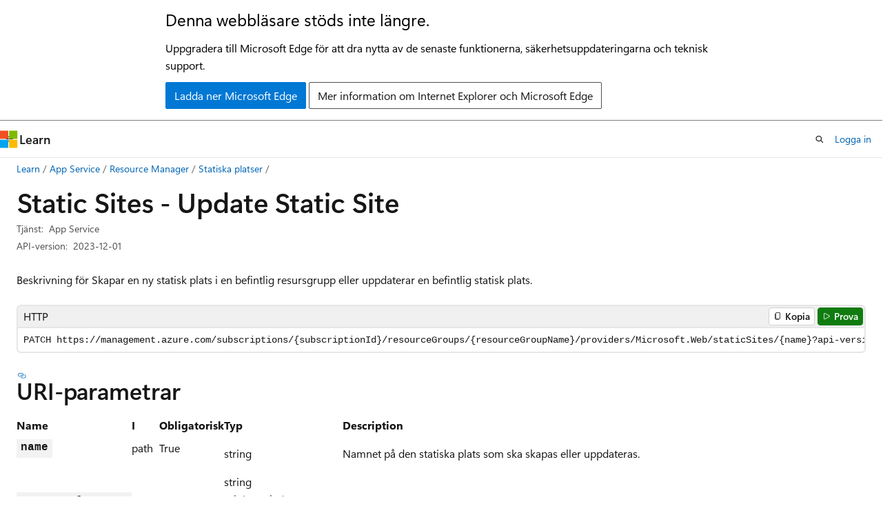

--- FILE ---
content_type: text/html
request_url: https://learn.microsoft.com/sv-se/rest/api/appservice/static-sites/update-static-site?view=rest-appservice-2023-12-01
body_size: 88217
content:
 <!DOCTYPE html>
		<html
			class="layout layout-holy-grail   show-table-of-contents reference show-breadcrumb default-focus"
			lang="sv-se"
			dir="ltr"
			data-authenticated="false"
			data-auth-status-determined="false"
			data-target="docs"
			x-ms-format-detection="none"
		>
			
		<head>
			<title>Static Sites - Update Static Site - REST API (Azure App Service) | Microsoft Learn</title>
			<meta charset="utf-8" />
			<meta name="viewport" content="width=device-width, initial-scale=1.0" />
			<meta name="color-scheme" content="light dark" />

			<meta name="description" content="Beskrivning för Skapar en ny statisk plats i en befintlig resursgrupp eller uppdaterar en befintlig statisk plats. " />
			<link rel="canonical" href="https://learn.microsoft.com/sv-se/rest/api/appservice/static-sites/update-static-site?view=rest-appservice-2025-03-01" /> 

			<!-- Non-customizable open graph and sharing-related metadata -->
			<meta name="twitter:card" content="summary_large_image" />
			<meta name="twitter:site" content="@MicrosoftLearn" />
			<meta property="og:type" content="website" />
			<meta property="og:image:alt" content="Microsoft Learn" />
			<meta property="og:image" content="https://learn.microsoft.com/en-us/media/open-graph-image.png" />
			<!-- Page specific open graph and sharing-related metadata -->
			<meta property="og:title" content="Static Sites - Update Static Site - REST API (Azure App Service)" />
			<meta property="og:url" content="https://learn.microsoft.com/sv-se/rest/api/appservice/static-sites/update-static-site?view=rest-appservice-2025-03-01" />
			<meta property="og:description" content="Beskrivning för Skapar en ny statisk plats i en befintlig resursgrupp eller uppdaterar en befintlig statisk plats. " />
			<meta name="platform_id" content="b4c64c09-f8a6-ceb0-e3b5-adda9a00b10d" /> <meta name="scope" content="Azure,REST" />
			<meta name="locale" content="sv-se" />
			 <meta name="adobe-target" content="true" /> 
			<meta name="uhfHeaderId" content="azure" />

			<meta name="page_type" content="rest" />

			<!--page specific meta tags-->
			

			<!-- custom meta tags -->
			
		<meta name="schema" content="RESTOperation" />
	
		<meta name="uid" content="management.azure.com.appservice.staticsites.updatestaticsite" />
	
		<meta name="ms.translationtype" content="MT" />
	
		<meta name="ms.contentlocale" content="sv-se" />
	
		<meta name="loc_version" content="2025-07-31T16:48:36.4255981Z" />
	
		<meta name="loc_source_id" content="Github-63614285#live" />
	
		<meta name="loc_file_id" content="Github-63614285.live.Azure.AzureRestApi.docs-ref-autogen/appservice/rest-appservice-2023-12-01/Static-Sites/Update-Static-Site.yml" />
	
		<meta name="author" content="kexugit" />
	
		<meta name="breadcrumb_path" content="../../../breadcrumb/toc.json" />
	
		<meta name="default_moniker" content="rest-appservice-2025-03-01" />
	
		<meta name="depot_name" content="Azure.AzureRestApi" />
	
		<meta name="document_id" content="c12c5230-b118-f75c-d2a7-1e4466b44958" />
	
		<meta name="document_version_independent_id" content="35653308-8479-bb36-a7bb-49a94e19d8ac" />
	
		<meta name="enable_rest_try_it" content="true" />
	
		<meta name="git_commit_id" content="f067ae1b38636d06ae8f1fb59b756e82da4924bc" />
	
		<meta name="gitcommit" content="https://github.com/MicrosoftDocs/azure-docs-rest-apis/blob/f067ae1b38636d06ae8f1fb59b756e82da4924bc/docs-ref-autogen/appservice/rest-appservice-2023-12-01/Static-Sites/Update-Static-Site.yml" />
	
		<meta name="manager" content="smmark" />
	
		<meta name="moniker_definition_rel" content="../../../.monikers.Azure.AzureRestApi.json" />
	
		<meta name="monikers" content="rest-appservice-2023-12-01" />
	
		<meta name="ms.author" content="kexu" />
	
		<meta name="ms.date" content="2024-05-07T00:00:00Z" />
	
		<meta name="ms.devlang" content="rest-api" />
	
		<meta name="ms.service" content="azure-app-service" />
	
		<meta name="ms.subservice" content="web-apps" />
	
		<meta name="ms.topic" content="generated-reference" />
	
		<meta name="original_content_git_url" content="https://github.com/MicrosoftDocs/azure-docs-rest-apis/blob/live/docs-ref-autogen/appservice/rest-appservice-2023-12-01/Static-Sites/Update-Static-Site.yml" />
	
		<meta name="products" content="https://authoring-docs-microsoft.poolparty.biz/devrel/7ebba99b-05c3-4387-8883-f7bbf6632cb8" />
	
		<meta name="rest_product" content="Azure" />
	
		<meta name="site_name" content="Docs" />
	
		<meta name="updated_at" content="2025-10-17T09:31:00Z" />
	
		<meta name="page_kind" content="operation" />
	
		<meta name="toc_rel" content="../../azure/toc.json" />
	
		<meta name="feedback_system" content="None" />
	
		<meta name="feedback_product_url" content="" />
	
		<meta name="feedback_help_link_type" content="" />
	
		<meta name="feedback_help_link_url" content="" />
	
		<meta name="asset_id" content="api/appservice/static-sites/update-static-site" />
	
		<meta name="item_type" content="Content" />
	
		<meta name="use_moniker_list" content="1" />
	
		<meta name="github_feedback_content_git_url" content="https://github.com/MicrosoftDocs/azure-docs-rest-apis/blob/main/docs-ref-autogen/appservice/rest-appservice-2023-12-01/Static-Sites/Update-Static-Site.yml" />
	 
		<meta name="cmProducts" content="https://authoring-docs-microsoft.poolparty.biz/devrel/7ebba99b-05c3-4387-8883-f7bbf6632cb8" data-source="generated" />
	
		<meta name="spProducts" content="https://authoring-docs-microsoft.poolparty.biz/devrel/006ab567-b18c-4cf1-9a25-c24daa46ede1" data-source="generated" />
	

			<!-- assets and js globals -->
			
			<link rel="stylesheet" href="/static/assets/0.4.03298.7395-d35a3215/styles/site-ltr.css" />
			
			<link rel="preconnect" href="//mscom.demdex.net" crossorigin />
						<link rel="dns-prefetch" href="//target.microsoft.com" />
						<link rel="dns-prefetch" href="//microsoftmscompoc.tt.omtrdc.net" />
						<link
							rel="preload"
							as="script"
							href="/static/third-party/adobe-target/at-js/2.9.0/at.js"
							integrity="sha384-l4AKhsU8cUWSht4SaJU5JWcHEWh1m4UTqL08s6b/hqBLAeIDxTNl+AMSxTLx6YMI"
							crossorigin="anonymous"
							id="adobe-target-script"
							type="application/javascript"
						/>
			<script src="https://wcpstatic.microsoft.com/mscc/lib/v2/wcp-consent.js"></script>
			<script src="https://js.monitor.azure.com/scripts/c/ms.jsll-4.min.js"></script>
			<script src="/_themes/docs.theme/master/sv-se/_themes/global/deprecation.js"></script>

			<!-- msdocs global object -->
			<script id="msdocs-script">
		var msDocs = {
  "environment": {
    "accessLevel": "online",
    "azurePortalHostname": "portal.azure.com",
    "reviewFeatures": false,
    "supportLevel": "production",
    "systemContent": true,
    "siteName": "learn",
    "legacyHosting": false
  },
  "data": {
    "contentLocale": "sv-se",
    "contentDir": "ltr",
    "userLocale": "sv-se",
    "userDir": "ltr",
    "pageTemplate": "Reference",
    "brand": "azure",
    "context": {},
    "standardFeedback": false,
    "showFeedbackReport": false,
    "feedbackHelpLinkType": "",
    "feedbackHelpLinkUrl": "",
    "feedbackSystem": "None",
    "feedbackGitHubRepo": "",
    "feedbackProductUrl": "",
    "extendBreadcrumb": true,
    "isEditDisplayable": false,
    "isPrivateUnauthorized": false,
    "hideViewSource": false,
    "isPermissioned": false,
    "hasRecommendations": false,
    "contributors": []
  },
  "functions": {}
};;
	</script>

			<!-- base scripts, msdocs global should be before this -->
			<script src="/static/assets/0.4.03298.7395-d35a3215/scripts/sv-se/index-docs.js"></script>
			

			<!-- json-ld -->
			
		</head>
	
			<body
				id="body"
				data-bi-name="body"
				class="layout-body "
				lang="sv-se"
				dir="ltr"
			>
				<header class="layout-body-header">
		<div class="header-holder has-default-focus">
			
		<a
			href="#main"
			
			style="z-index: 1070"
			class="outline-color-text visually-hidden-until-focused position-fixed inner-focus focus-visible top-0 left-0 right-0 padding-xs text-align-center background-color-body"
			
		>
			Hoppa till huvudinnehållet
		</a>
	
		<a
			href="#side-doc-outline"
			
			style="z-index: 1070"
			class="outline-color-text visually-hidden-until-focused position-fixed inner-focus focus-visible top-0 left-0 right-0 padding-xs text-align-center background-color-body"
			
		>
			Hoppa till navigering på sidan
		</a>
	
		<a
			href="#"
			data-skip-to-ask-learn
			style="z-index: 1070"
			class="outline-color-text visually-hidden-until-focused position-fixed inner-focus focus-visible top-0 left-0 right-0 padding-xs text-align-center background-color-body"
			hidden
		>
			Hoppa till Ask Learn chattupplevelse
		</a>
	

			<div hidden id="cookie-consent-holder" data-test-id="cookie-consent-container"></div>
			<!-- Unsupported browser warning -->
			<div
				id="unsupported-browser"
				style="background-color: white; color: black; padding: 16px; border-bottom: 1px solid grey;"
				hidden
			>
				<div style="max-width: 800px; margin: 0 auto;">
					<p style="font-size: 24px">Denna webbläsare stöds inte längre.</p>
					<p style="font-size: 16px; margin-top: 16px;">
						Uppgradera till Microsoft Edge för att dra nytta av de senaste funktionerna, säkerhetsuppdateringarna och teknisk support.
					</p>
					<div style="margin-top: 12px;">
						<a
							href="https://go.microsoft.com/fwlink/p/?LinkID=2092881 "
							style="background-color: #0078d4; border: 1px solid #0078d4; color: white; padding: 6px 12px; border-radius: 2px; display: inline-block;"
						>
							Ladda ner Microsoft Edge
						</a>
						<a
							href="https://learn.microsoft.com/en-us/lifecycle/faq/internet-explorer-microsoft-edge"
							style="background-color: white; padding: 6px 12px; border: 1px solid #505050; color: #171717; border-radius: 2px; display: inline-block;"
						>
							Mer information om Internet Explorer och Microsoft Edge
						</a>
					</div>
				</div>
			</div>
			<!-- site header -->
			<header
				id="ms--site-header"
				data-test-id="site-header-wrapper"
				role="banner"
				itemscope="itemscope"
				itemtype="http://schema.org/Organization"
			>
				<div
					id="ms--mobile-nav"
					class="site-header display-none-tablet padding-inline-none gap-none"
					data-bi-name="mobile-header"
					data-test-id="mobile-header"
				></div>
				<div
					id="ms--primary-nav"
					class="site-header display-none display-flex-tablet"
					data-bi-name="L1-header"
					data-test-id="primary-header"
				></div>
				<div
					id="ms--secondary-nav"
					class="site-header display-none display-flex-tablet"
					data-bi-name="L2-header"
					data-test-id="secondary-header"
					
				></div>
			</header>
			
		<!-- banner -->
		<div data-banner>
			<div id="disclaimer-holder"></div>
			
		</div>
		<!-- banner end -->
	
		</div>
	</header>
				 <section
					id="layout-body-menu"
					class="layout-body-menu display-flex"
					data-bi-name="menu"
			  >
					
		<div
			id="left-container"
			class="left-container display-none display-block-tablet padding-inline-sm padding-bottom-sm width-full"
			data-toc-container="true"
		>
			<!-- Regular TOC content (default) -->
			<div id="ms--toc-content" class="height-full">
				<nav
					id="affixed-left-container"
					class="margin-top-sm-tablet position-sticky display-flex flex-direction-column"
					aria-label="Primär"
					data-bi-name="left-toc"
					role="navigation"
				></nav>
			</div>
			<!-- Collapsible TOC content (hidden by default) -->
			<div id="ms--toc-content-collapsible" class="height-full" hidden>
				<nav
					id="affixed-left-container"
					class="margin-top-sm-tablet position-sticky display-flex flex-direction-column"
					aria-label="Primär"
					data-bi-name="left-toc"
					role="navigation"
				>
					<div
						id="ms--collapsible-toc-header"
						class="display-flex justify-content-flex-end margin-bottom-xxs"
					>
						<button
							type="button"
							class="button button-clear inner-focus"
							data-collapsible-toc-toggle
							aria-expanded="true"
							aria-controls="ms--collapsible-toc-content"
							aria-label="Innehållsförteckning"
						>
							<span class="icon font-size-h4" aria-hidden="true">
								<span class="docon docon-panel-left-contract"></span>
							</span>
						</button>
					</div>
				</nav>
			</div>
		</div>
	
			  </section>

				<main
					id="main"
					role="main"
					class="layout-body-main "
					data-bi-name="content"
					lang="sv-se"
					dir="ltr"
				>
					
			<div
		id="ms--content-header"
		class="content-header default-focus border-bottom-none"
		data-bi-name="content-header"
	>
		<div class="content-header-controls margin-xxs margin-inline-sm-tablet">
			<button
				type="button"
				class="contents-button button button-sm margin-right-xxs"
				data-bi-name="contents-expand"
				aria-haspopup="true"
				data-contents-button
			>
				<span class="icon" aria-hidden="true"><span class="docon docon-menu"></span></span>
				<span class="contents-expand-title"> Innehållsförteckning </span>
			</button>
			<button
				type="button"
				class="ap-collapse-behavior ap-expanded button button-sm"
				data-bi-name="ap-collapse"
				aria-controls="action-panel"
			>
				<span class="icon" aria-hidden="true"><span class="docon docon-exit-mode"></span></span>
				<span>Utgångsredigerarläge</span>
			</button>
		</div>
	</div>
			<div data-main-column class="padding-sm padding-top-none padding-top-sm-tablet">
				<div>
					
		<div id="article-header" class="background-color-body margin-bottom-xs display-none-print">
			<div class="display-flex align-items-center justify-content-space-between">
				
		<details
			id="article-header-breadcrumbs-overflow-popover"
			class="popover"
			data-for="article-header-breadcrumbs"
		>
			<summary
				class="button button-clear button-primary button-sm inner-focus"
				aria-label="Allt är brödsmulor"
			>
				<span class="icon">
					<span class="docon docon-more"></span>
				</span>
			</summary>
			<div id="article-header-breadcrumbs-overflow" class="popover-content padding-none"></div>
		</details>

		<bread-crumbs
			id="article-header-breadcrumbs"
			role="group"
			aria-label="Ströbröd"
			data-test-id="article-header-breadcrumbs"
			class="overflow-hidden flex-grow-1 margin-right-sm margin-right-md-tablet margin-right-lg-desktop margin-left-negative-xxs padding-left-xxs"
		></bread-crumbs>
	 
		<div
			id="article-header-page-actions"
			class="opacity-none margin-left-auto display-flex flex-wrap-no-wrap align-items-stretch"
		>
			
		<button
			class="button button-sm border-none inner-focus display-none-tablet flex-shrink-0 "
			data-bi-name="ask-learn-assistant-entry"
			data-test-id="ask-learn-assistant-modal-entry-mobile"
			data-ask-learn-modal-entry
			
			type="button"
			style="min-width: max-content;"
			aria-expanded="false"
			aria-label="Fråga Lär dig"
			hidden
		>
			<span class="icon font-size-lg" aria-hidden="true">
				<span class="docon docon-chat-sparkle-fill gradient-ask-learn-logo"></span>
			</span>
		</button>
		<button
			class="button button-sm display-none display-inline-flex-tablet display-none-desktop flex-shrink-0 margin-right-xxs border-color-ask-learn "
			data-bi-name="ask-learn-assistant-entry"
			
			data-test-id="ask-learn-assistant-modal-entry-tablet"
			data-ask-learn-modal-entry
			type="button"
			style="min-width: max-content;"
			aria-expanded="false"
			hidden
		>
			<span class="icon font-size-lg" aria-hidden="true">
				<span class="docon docon-chat-sparkle-fill gradient-ask-learn-logo"></span>
			</span>
			<span>Fråga Lär dig</span>
		</button>
		<button
			class="button button-sm display-none flex-shrink-0 display-inline-flex-desktop margin-right-xxs border-color-ask-learn "
			data-bi-name="ask-learn-assistant-entry"
			
			data-test-id="ask-learn-assistant-flyout-entry"
			data-ask-learn-flyout-entry
			data-flyout-button="toggle"
			type="button"
			style="min-width: max-content;"
			aria-expanded="false"
			aria-controls="ask-learn-flyout"
			hidden
		>
			<span class="icon font-size-lg" aria-hidden="true">
				<span class="docon docon-chat-sparkle-fill gradient-ask-learn-logo"></span>
			</span>
			<span>Fråga Lär dig</span>
		</button>
	 
		<button
			type="button"
			id="ms--focus-mode-button"
			data-focus-mode
			data-bi-name="focus-mode-entry"
			class="button button-sm flex-shrink-0 margin-right-xxs display-none display-inline-flex-desktop"
		>
			<span class="icon font-size-lg" aria-hidden="true">
				<span class="docon docon-glasses"></span>
			</span>
			<span>Fokusläge</span>
		</button>
	 

			<details class="popover popover-right" id="article-header-page-actions-overflow">
				<summary
					class="justify-content-flex-start button button-clear button-sm button-primary inner-focus"
					aria-label="Fler åtgärder"
					title="Fler åtgärder"
				>
					<span class="icon" aria-hidden="true">
						<span class="docon docon-more-vertical"></span>
					</span>
				</summary>
				<div class="popover-content">
					
		<button
			data-page-action-item="overflow-mobile"
			type="button"
			class="button-block button-sm inner-focus button button-clear display-none-tablet justify-content-flex-start text-align-left"
			data-bi-name="contents-expand"
			data-contents-button
			data-popover-close
		>
			<span class="icon">
				<span class="docon docon-editor-list-bullet" aria-hidden="true"></span>
			</span>
			<span class="contents-expand-title">Innehållsförteckning</span>
		</button>
	 
		<a
			id="lang-link-overflow"
			class="button-sm inner-focus button button-clear button-block justify-content-flex-start text-align-left"
			data-bi-name="language-toggle"
			data-page-action-item="overflow-all"
			data-check-hidden="true"
			data-read-in-link
			href="#"
			hidden
		>
			<span class="icon" aria-hidden="true" data-read-in-link-icon>
				<span class="docon docon-locale-globe"></span>
			</span>
			<span data-read-in-link-text>Läs på engelska</span>
		</a>
	 
		<button
			type="button"
			class="collection button button-clear button-sm button-block justify-content-flex-start text-align-left inner-focus"
			data-list-type="collection"
			data-bi-name="collection"
			data-page-action-item="overflow-all"
			data-check-hidden="true"
			data-popover-close
		>
			<span class="icon" aria-hidden="true">
				<span class="docon docon-circle-addition"></span>
			</span>
			<span class="collection-status">Addera</span>
		</button>
	
					
		<button
			type="button"
			class="collection button button-block button-clear button-sm justify-content-flex-start text-align-left inner-focus"
			data-list-type="plan"
			data-bi-name="plan"
			data-page-action-item="overflow-all"
			data-check-hidden="true"
			data-popover-close
			hidden
		>
			<span class="icon" aria-hidden="true">
				<span class="docon docon-circle-addition"></span>
			</span>
			<span class="plan-status">Lägg till i planen</span>
		</button>
	  
					
		<hr class="margin-block-xxs" />
		<h4 class="font-size-sm padding-left-xxs">Dela via</h4>
		
					<a
						class="button button-clear button-sm inner-focus button-block justify-content-flex-start text-align-left text-decoration-none share-facebook"
						data-bi-name="facebook"
						data-page-action-item="overflow-all"
						href="#"
					>
						<span class="icon color-primary" aria-hidden="true">
							<span class="docon docon-facebook-share"></span>
						</span>
						<span>Facebook</span>
					</a>

					<a
						href="#"
						class="button button-clear button-sm inner-focus button-block justify-content-flex-start text-align-left text-decoration-none share-twitter"
						data-bi-name="twitter"
						data-page-action-item="overflow-all"
					>
						<span class="icon color-text" aria-hidden="true">
							<span class="docon docon-xlogo-share"></span>
						</span>
						<span>x.com</span>
					</a>

					<a
						href="#"
						class="button button-clear button-sm inner-focus button-block justify-content-flex-start text-align-left text-decoration-none share-linkedin"
						data-bi-name="linkedin"
						data-page-action-item="overflow-all"
					>
						<span class="icon color-primary" aria-hidden="true">
							<span class="docon docon-linked-in-logo"></span>
						</span>
						<span>LinkedIn</span>
					</a>
					<a
						href="#"
						class="button button-clear button-sm inner-focus button-block justify-content-flex-start text-align-left text-decoration-none share-email"
						data-bi-name="email"
						data-page-action-item="overflow-all"
					>
						<span class="icon color-primary" aria-hidden="true">
							<span class="docon docon-mail-message"></span>
						</span>
						<span>E-post</span>
					</a>
			  
	 
		<hr class="margin-block-xxs" />
		<button
			class="button button-block button-clear button-sm justify-content-flex-start text-align-left inner-focus"
			type="button"
			data-bi-name="print"
			data-page-action-item="overflow-all"
			data-popover-close
			data-print-page
			data-check-hidden="true"
		>
			<span class="icon color-primary" aria-hidden="true">
				<span class="docon docon-print"></span>
			</span>
			<span>Trycka</span>
		</button>
	
				</div>
			</details>
		</div>
	
			</div>
		</div>
	  
		<!-- privateUnauthorizedTemplate is hidden by default -->
		<div unauthorized-private-section data-bi-name="permission-content-unauthorized-private" hidden>
			<hr class="hr margin-top-xs margin-bottom-sm" />
			<div class="notification notification-info">
				<div class="notification-content">
					<p class="margin-top-none notification-title">
						<span class="icon">
							<span class="docon docon-exclamation-circle-solid" aria-hidden="true"></span>
						</span>
						<span>Not</span>
					</p>
					<p class="margin-top-none authentication-determined not-authenticated">
						Åtkomst till denna sida kräver auktorisation. Du kan prova <a class="docs-sign-in" href="#" data-bi-name="permission-content-sign-in">att logga in</a> eller <a  class="docs-change-directory" data-bi-name="permisson-content-change-directory">byta katalog.</a>
					</p>
					<p class="margin-top-none authentication-determined authenticated">
						Åtkomst till denna sida kräver auktorisation. Du kan prova <a class="docs-change-directory" data-bi-name="permisson-content-change-directory">att byta katalog.</a>
					</p>
				</div>
			</div>
		</div>
	
					<div class="content"></div>
					 
		<div data-id="ai-summary" hidden>
			<div id="ms--ai-summary-cta" class="margin-top-xs display-flex align-items-center">
				<span class="icon" aria-hidden="true">
					<span class="docon docon-sparkle-fill gradient-text-vivid"></span>
				</span>
				<button
					id="ms--ai-summary"
					type="button"
					class="tag tag-sm tag-suggestion margin-left-xxs"
					data-test-id="ai-summary-cta"
					data-bi-name="ai-summary-cta"
					data-an="ai-summary"
				>
					<span class="ai-summary-cta-text">
						Summarize this article for me
					</span>
				</button>
			</div>
			<!-- Slot where the client will render the summary card after the user clicks the CTA -->
			<div id="ms--ai-summary-header" class="margin-top-xs"></div>
		</div>
	 
					<div class="content">

	<script>
		msDocs.data.restAPIData = {"httpVerb":"PATCH","path":"https://management.azure.com/subscriptions/{subscriptionId}/resourceGroups/{resourceGroupName}/providers/Microsoft.Web/staticSites/{name}?api-version=2023-12-01","uriParameters":[{"name":"name","in":"path","isRequired":true,"type":"string"},{"name":"resourceGroupName","in":"path","isRequired":true,"type":"string"},{"name":"subscriptionId","in":"path","isRequired":true,"type":"azure-subscriptions"},{"name":"api-version","in":"query","isRequired":true,"type":"string"}],"requestHeader":[],"requestBody":"","security":[{"type":"oauth2","name":"azure_auth","flow":"implicit","authorizationUrl":"https://login.microsoftonline.com/common/oauth2/authorize","scopes":[{"description":"personifiera ditt användarkonto","name":"user_impersonation"}],"tokenUrl":""}]};
	</script>

<h1>Static Sites - Update Static Site</h1>

<div class="metadata" data-bi-name="page info">
		<dl class="attributeList">
			<dt>Tjänst:</dt>
			<dd>
				App Service
			</dd>
		</dl>
		<dl class="attributeList">
			<dt>API-version:</dt>
			<dd>
				2023-12-01
			</dd>
		</dl>
</div>

<nav id="center-doc-outline" class="doc-outline is-hidden-desktop display-none-print margin-bottom-sm" data-bi-name="intopic toc" aria-label="">
  <h2 class="title is-6 margin-block-xs"></h2>
</nav>

<section>



	<p>Beskrivning för Skapar en ny statisk plats i en befintlig resursgrupp eller uppdaterar en befintlig statisk plats.</p>


	


		<pre data-interactive="http"><code class="lang-http" dir="ltr">PATCH https://management.azure.com/subscriptions/{subscriptionId}/resourceGroups/{resourceGroupName}/providers/Microsoft.Web/staticSites/{name}?api-version=2023-12-01</code></pre>


		<h2 id="uri-parameters">URI-parametrar</h2>
		<table aria-labelledby="uri-parameters" class="parameters">
			<tbody><tr>
				<th>Name</th>
				<th>I</th>
				<th>Obligatorisk</th>
				<th>Typ</th>
				<th>Description</th>
			</tr>
				<tr>
					<td>
						<div class="parameterName">name</div>
					</td>
					<td>path</td>
					<td>
							True
					</td>
					<td>

			<p>
					string


			</p>
	
					</td>
					<td>
						<p>Namnet på den statiska plats som ska skapas eller uppdateras.</p>

					</td>
				</tr>
				<tr>
					<td>
						<div class="parameterName">resource<wbr>Group<wbr>Name</div>
					</td>
					<td>path</td>
					<td>
							True
					</td>
					<td>

			<p>
					string


			</p>
	<span class="subtle">minLength: 1<br>maxLength: 90<br>pattern: ^[-\w\._\(\)]+[^\.]$</span>
					</td>
					<td>
						<p>Namnet på resursgruppen som resursen tillhör.</p>

					</td>
				</tr>
				<tr>
					<td>
						<div class="parameterName">subscription<wbr>Id</div>
					</td>
					<td>path</td>
					<td>
							True
					</td>
					<td>

			<p>
					string


			</p>
	
					</td>
					<td>
						<p>Ditt Azure-prenumerations-ID. Det här är en GUID-formaterad sträng (t.ex. 00000000-0000-0000-0000-000000000000).</p>

					</td>
				</tr>
				<tr>
					<td>
						<div class="parameterName">api-version</div>
					</td>
					<td>query</td>
					<td>
							True
					</td>
					<td>

			<p>
					string


			</p>
	
					</td>
					<td>
						<p>API-version</p>

					</td>
				</tr>
		</tbody></table>


		<h2 id="request-body">Begärandetext</h2>
			
			<table aria-labelledby="default" class="parameters">
				<tbody><tr>
					<th>Name</th>
					
					<th>Typ</th>
					<th>Description</th>
				</tr>
<tr>
	<td>
		kind
	</td>
	<td>

			<p>
					string


			</p>
	
	</td>
	<td>
		<p>Typ av resurs.</p>

	</td>
</tr>
<tr>
	<td>
		properties.allowConfigFileUpdates
	</td>
	<td>

			<p>
					boolean


			</p>
	
	</td>
	<td>
		<p>
              <code>false</code> om konfigurationsfilen är låst för den här statiska webbappen. annars <code>true</code>.</p>

	</td>
</tr>
<tr>
	<td>
		properties.branch
	</td>
	<td>

			<p>
					string


			</p>
	
	</td>
	<td>
		<p>Målgrenen på lagringsplatsen.</p>

	</td>
</tr>
<tr>
	<td>
		properties.buildProperties
	</td>
	<td>

			<p>
					<a href="#staticsitebuildproperties" data-linktype="self-bookmark">Static<wbr>Site<wbr>Build<wbr>Properties</a>


			</p>
	
	</td>
	<td>
		<p>Skapa egenskaper som ska konfigureras på lagringsplatsen.</p>

	</td>
</tr>
<tr>
	<td>
		properties.enterpriseGradeCdnStatus
	</td>
	<td>

			<p>
					<a href="#enterprisegradecdnstatus" data-linktype="self-bookmark">Enterprise<wbr>Grade<wbr>Cdn<wbr>Status</a>


			</p>
	
	</td>
	<td>
		<p>Tillstånd som anger status för CDN i företagsklass som betjänar trafik till den statiska webbappen.</p>

	</td>
</tr>
<tr>
	<td>
		properties.provider
	</td>
	<td>

			<p>
					string


			</p>
	
	</td>
	<td>
		<p>Providern som skickade den senaste distributionen till den primära miljön på den statiska platsen.</p>

	</td>
</tr>
<tr>
	<td>
		properties.publicNetworkAccess
	</td>
	<td>

			<p>
					string


			</p>
	
	</td>
	<td>
		<p>Tillstånd som anger om offentlig trafik tillåts eller inte för en statisk webbapp. Tillåtna värden: "Aktiverad", "Inaktiverad" eller en tom sträng.</p>

	</td>
</tr>
<tr>
	<td>
		properties.repositoryToken
	</td>
	<td>

			<p>
					string


			</p>
	
	</td>
	<td>
		<p>En användares github-lagringsplatstoken. Detta används för att konfigurera Github Actions-arbetsflödesfilen och API-hemligheterna.</p>

	</td>
</tr>
<tr>
	<td>
		properties.repositoryUrl
	</td>
	<td>

			<p>
					string


			</p>
	
	</td>
	<td>
		<p>URL för lagringsplatsen för den statiska platsen.</p>

	</td>
</tr>
<tr>
	<td>
		properties.stagingEnvironmentPolicy
	</td>
	<td>

			<p>
					<a href="#stagingenvironmentpolicy" data-linktype="self-bookmark">Staging<wbr>Environment<wbr>Policy</a>


			</p>
	
	</td>
	<td>
		<p>Tillstånd som anger om mellanlagringsmiljöer tillåts eller inte tillåts för en statisk webbapp.</p>

	</td>
</tr>
<tr>
	<td>
		properties.templateProperties
	</td>
	<td>

			<p>
					<a href="#staticsitetemplateoptions" data-linktype="self-bookmark">Static<wbr>Site<wbr>Template<wbr>Options</a>


			</p>
	
	</td>
	<td>
		<p>Mallalternativ för att generera en ny lagringsplats.</p>

	</td>
</tr>
			</tbody></table>

		<h2 id="response">Svar</h2>
		<table aria-labelledby="response" class="parameters definitions">
			<tbody><tr>
				<th>Name</th>
				<th>Typ</th>
				<th>Description</th>
			</tr>
<tr>
	<td>
		200 OK
	</td>
		<td>

			<p>
					<a href="#staticsitearmresource" data-linktype="self-bookmark">Static<wbr>Site<wbr>ARMResource</a>


			</p>
	
		</td>
	<td>
		<p>OKEJ.</p>

	</td>
</tr>
<tr>
	<td>
		202 Accepted
	</td>
		<td>

			<p>
					<a href="#staticsitearmresource" data-linktype="self-bookmark">Static<wbr>Site<wbr>ARMResource</a>


			</p>
	
		</td>
	<td>
		<p>Asynkron åtgärd pågår.</p>

	</td>
</tr>
<tr>
	<td>
		Other Status Codes
	</td>
		<td>

			<p>
					<a href="#defaulterrorresponse" data-linktype="self-bookmark">Default<wbr>Error<wbr>Response</a>


			</p>
	
		</td>
	<td>
		<p>App Service-felsvar.</p>

	</td>
</tr>
		</tbody></table>



		<h2 id="security">Säkerhet</h2>
			<h3>azure_auth</h3>
			<p>Azure Active Directory OAuth2-flöde</p>

			<p>
					<span class="font-weight-semibold">Typ: </span>
					oauth2<br>
					<span class="font-weight-semibold">Flow: </span>
					implicit<br>
					<span class="font-weight-semibold">Auktoriseringswebbadress: </span>
					https://login.microsoftonline.com/common/oauth2/authorize<br>
			</p>
				<h4 id="scopes">Omfattningar</h4>
				<table aria-labelledby="scopes">
					<tbody><tr>
						<th>Name</th>
						<th>Description</th>
					</tr>
						<tr>
							<td>
								user_impersonation
							</td>
							<td>
								personifiera ditt användarkonto
							</td>
						</tr>
				</tbody></table>

		<h2 id="examples">Exempel</h2>
				<h3 id="patch-a-static-site">Patch a static site</h3>
			<div class="example-block">
				<h4>Exempelbegäran</h4>
						<div class="tabGroup" id="tabgroup_1">
<ul role="tablist">
<li role="presentation">
<a href="#tabpanel_1_HTTP" role="tab" aria-controls="tabpanel_1_HTTP" data-tab="HTTP" tabindex="0" aria-selected="true" data-linktype="self-bookmark">HTTP</a>
</li>
</ul>
<section id="tabpanel_1_HTTP" role="tabpanel" data-tab="HTTP">

<pre><code class="lang-http">PATCH https://management.azure.com/subscriptions/34adfa4f-cedf-4dc0-ba29-b6d1a69ab345/resourceGroups/rg/providers/Microsoft.Web/staticSites/testStaticSite0?api-version=2023-12-01

{
  "properties": {}
}

</code></pre>
</section>
</div>

			</div>
				<div class="example-block">
					<h4>Exempelsvar</h4>
						<div class="metadata">
								<dl class="attributeList">
									<dt>Statuskod: </dt>
									<dd>
										200
									</dd>
								</dl>
						</div>
							<pre><code class="lang-json" dir="ltr">{
  "id": "/subscriptions/34adfa4f-cedf-4dc0-ba29-b6d1a69ab345/resourceGroups/rg/providers/Microsoft.Web/staticSites/testStaticSite0",
  "name": "testStaticSite0",
  "type": "Microsoft.Web/staticSites",
  "location": "West US 2",
  "properties": {
    "defaultHostname": "happy-sea-15afae3e.azurestaticwebsites.net",
    "repositoryUrl": "https://github.com/username/RepoName",
    "branch": "demo",
    "customDomains": [],
    "privateEndpointConnections": [],
    "contentDistributionEndpoint": "",
    "keyVaultReferenceIdentity": "SystemAssigned",
    "userProvidedFunctionApps": [],
    "stagingEnvironmentPolicy": "Enabled",
    "allowConfigFileUpdates": true
  },
  "sku": {
    "name": "Basic",
    "tier": "Basic"
  }
}</code></pre>
						<div class="metadata stack">
								<dl class="attributeList">
									<dt>Statuskod: </dt>
									<dd>
										202
									</dd>
								</dl>
						</div>
							<pre class="wrap"><code class="lang-http" dir="ltr">azure-asyncoperation: https://management.azure.com/subscriptions/34adfa4f-cedf-4dc0-ba29-b6d1a69ab345/providers/Microsoft.Web/locations/westus2/operationResults/62e4d893-d233-4005-988e-a428d9f77076?api-version=2019-01-01</code></pre>
								<div class="metadata halfStack">
									<dl class="attributeList">
										<dt></dt><dd></dd>
									</dl>
								</div>
							<pre><code class="lang-json" dir="ltr">{
  "id": "/subscriptions/34adfa4f-cedf-4dc0-ba29-b6d1a69ab345/resourceGroups/rg/providers/Microsoft.Web/staticSites/testStaticSite0",
  "name": "testStaticSite0",
  "type": "Microsoft.Web/staticSites",
  "location": "West US 2",
  "properties": {
    "defaultHostname": "happy-sea-15afae3e.azurestaticwebsites.net",
    "repositoryUrl": "https://github.com/username/RepoName",
    "branch": "demo",
    "customDomains": [],
    "privateEndpointConnections": [],
    "contentDistributionEndpoint": "",
    "keyVaultReferenceIdentity": "SystemAssigned",
    "userProvidedFunctionApps": [],
    "stagingEnvironmentPolicy": "Enabled",
    "allowConfigFileUpdates": true
  },
  "sku": {
    "name": "Basic",
    "tier": "Basic"
  }
}</code></pre>
				</div>

		<h2 id="definitions">Definitioner</h2>
			<table aria-labelledby="definitions" class="table">
				<tbody><tr>
					<th>Name</th>
					<th>Description</th>
				</tr>
					<tr>
						<td>
							<a href="#armidwrapper" data-linktype="self-bookmark">Arm<wbr>IdWrapper</a>
						</td>
						<td>
							<p>En omslutning för ett ARM-resurs-ID</p>

						</td>
					</tr>
					<tr>
						<td>
							<a href="#armplan" data-linktype="self-bookmark">Arm<wbr>Plan</a>
						</td>
						<td>
							<p>Planobjektet i Azure Resource Manager representerar en Marketplace-plan.</p>

						</td>
					</tr>
					<tr>
						<td>
							<a href="#capability" data-linktype="self-bookmark">Capability</a>
						</td>
						<td>
							<p>Beskriver de funktioner/funktioner som tillåts för en specifik SKU.</p>

						</td>
					</tr>
					<tr>
						<td>
							<a href="#databaseconnectionoverview" data-linktype="self-bookmark">Database<wbr>Connection<wbr>Overview</a>
						</td>
						<td>
							<p>Översikt över anslutning till statisk platsdatabas.</p>

						</td>
					</tr>
					<tr>
						<td>
							<a href="#defaulterrorresponse" data-linktype="self-bookmark">Default<wbr>Error<wbr>Response</a>
						</td>
						<td>
							<p>App Service-felsvar.</p>

						</td>
					</tr>
					<tr>
						<td>
							<a href="#details" data-linktype="self-bookmark">Details</a>
						</td>
						<td>
							
						</td>
					</tr>
					<tr>
						<td>
							<a href="#enterprisegradecdnstatus" data-linktype="self-bookmark">Enterprise<wbr>Grade<wbr>Cdn<wbr>Status</a>
						</td>
						<td>
							<p>Tillstånd som anger status för CDN i företagsklass som betjänar trafik till den statiska webbappen.</p>

						</td>
					</tr>
					<tr>
						<td>
							<a href="#error" data-linktype="self-bookmark">Error</a>
						</td>
						<td>
							<p>Felmodell.</p>

						</td>
					</tr>
					<tr>
						<td>
							<a href="#errorentity" data-linktype="self-bookmark">Error<wbr>Entity</a>
						</td>
						<td>
							<p>Brödtexten i felsvaret som returneras från API:et.</p>

						</td>
					</tr>
					<tr>
						<td>
							<a href="#managedserviceidentity" data-linktype="self-bookmark">Managed<wbr>Service<wbr>Identity</a>
						</td>
						<td>
							<p>Hanterad tjänstidentitet.</p>

						</td>
					</tr>
					<tr>
						<td>
							<a href="#managedserviceidentitytype" data-linktype="self-bookmark">Managed<wbr>Service<wbr>Identity<wbr>Type</a>
						</td>
						<td>
							<p>Typ av hanterad tjänstidentitet.</p>

						</td>
					</tr>
					<tr>
						<td>
							<a href="#privatelinkconnectionstate" data-linktype="self-bookmark">Private<wbr>Link<wbr>Connection<wbr>State</a>
						</td>
						<td>
							<p>Tillståndet för en privat länkanslutning</p>

						</td>
					</tr>
					<tr>
						<td>
							<a href="#remoteprivateendpointconnection" data-linktype="self-bookmark">Remote<wbr>Private<wbr>Endpoint<wbr>Connection</a>
						</td>
						<td>
							<p>En fjärranslutning till en privat slutpunkt</p>

						</td>
					</tr>
					<tr>
						<td>
							<a href="#responsemessageenvelope[remoteprivateendpointconnection]" data-linktype="self-bookmark">Response<wbr>Message<wbr>Envelope[Remote<wbr>Private<wbr>Endpoint<wbr>Connection]</a>
						</td>
						<td>
							<p>Meddelandekuvert som innehåller vanliga Azure Resource Manager-egenskaper och resursproviderns specifika innehåll.</p>

						</td>
					</tr>
					<tr>
						<td>
							<a href="#skucapacity" data-linktype="self-bookmark">Sku<wbr>Capacity</a>
						</td>
						<td>
							<p>Beskrivning av skalningsalternativen för App Service-planen.</p>

						</td>
					</tr>
					<tr>
						<td>
							<a href="#skudescription" data-linktype="self-bookmark">Sku<wbr>Description</a>
						</td>
						<td>
							<p>Beskrivning av en SKU för en skalbar resurs.</p>

						</td>
					</tr>
					<tr>
						<td>
							<a href="#stagingenvironmentpolicy" data-linktype="self-bookmark">Staging<wbr>Environment<wbr>Policy</a>
						</td>
						<td>
							<p>Tillstånd som anger om mellanlagringsmiljöer tillåts eller inte tillåts för en statisk webbapp.</p>

						</td>
					</tr>
					<tr>
						<td>
							<a href="#staticsitearmresource" data-linktype="self-bookmark">Static<wbr>Site<wbr>ARMResource</a>
						</td>
						<td>
							<p>ARM-resurs för statisk plats.</p>

						</td>
					</tr>
					<tr>
						<td>
							<a href="#staticsitebuildproperties" data-linktype="self-bookmark">Static<wbr>Site<wbr>Build<wbr>Properties</a>
						</td>
						<td>
							<p>Skapa egenskaper för den statiska platsen.</p>

						</td>
					</tr>
					<tr>
						<td>
							<a href="#staticsitedatabaseconnectionconfigurationfileoverview" data-linktype="self-bookmark">Static<wbr>Site<wbr>Database<wbr>Connection<wbr>Configuration<wbr>File<wbr>Overview</a>
						</td>
						<td>
							<p>En databasanslutningskonfigurationsfil</p>

						</td>
					</tr>
					<tr>
						<td>
							<a href="#staticsitelinkedbackend" data-linktype="self-bookmark">Static<wbr>Site<wbr>Linked<wbr>Backend</a>
						</td>
						<td>
							<p>Arm-resurs för länkad statisk webbplats.</p>

						</td>
					</tr>
					<tr>
						<td>
							<a href="#staticsitepatchresource" data-linktype="self-bookmark">Static<wbr>Site<wbr>Patch<wbr>Resource</a>
						</td>
						<td>
							<p>ARM-resurs för en statisk plats vid korrigering</p>

						</td>
					</tr>
					<tr>
						<td>
							<a href="#staticsitetemplateoptions" data-linktype="self-bookmark">Static<wbr>Site<wbr>Template<wbr>Options</a>
						</td>
						<td>
							<p>Mallalternativ för den statiska webbplatsen.</p>

						</td>
					</tr>
					<tr>
						<td>
							<a href="#staticsiteuserprovidedfunctionapp" data-linktype="self-bookmark">Static<wbr>Site<wbr>User<wbr>Provided<wbr>Function<wbr>App</a>
						</td>
						<td>
							<p>En funktion som tillhandahålls av en statisk webbplatsanvändare.</p>

						</td>
					</tr>
					<tr>
						<td>
							<a href="#userassignedidentity" data-linktype="self-bookmark">user<wbr>Assigned<wbr>Identity</a>
						</td>
						<td>
							<p>Användartilldelad identitet.</p>

						</td>
					</tr>
			</tbody></table>
			<h3 class="margin-bottom-none" id="armidwrapper">Arm<wbr>IdWrapper</h3>
			<div class="metadata">Objekt</div>
			<p>En omslutning för ett ARM-resurs-ID</p>

				<table aria-labelledby="armidwrapper" class="parameters definitions">
					<tbody><tr>
						    <th>Name</th>
							<th>Typ</th>
						<th>Description</th>
					</tr>
<tr>
	<td>
		id
	</td>
		<td>

			<p>
					string


			</p>
	
		</td>
	<td>
		
	</td>
</tr>
				</tbody></table>
			<h3 class="margin-bottom-none" id="armplan">Arm<wbr>Plan</h3>
			<div class="metadata">Objekt</div>
			<p>Planobjektet i Azure Resource Manager representerar en Marketplace-plan.</p>

				<table aria-labelledby="armplan" class="parameters definitions">
					<tbody><tr>
						    <th>Name</th>
							<th>Typ</th>
						<th>Description</th>
					</tr>
<tr>
	<td>
		name
	</td>
		<td>

			<p>
					string


			</p>
	
		</td>
	<td>
		<p>Namnet.</p>

	</td>
</tr>
<tr>
	<td>
		product
	</td>
		<td>

			<p>
					string


			</p>
	
		</td>
	<td>
		<p>Produkten.</p>

	</td>
</tr>
<tr>
	<td>
		promotionCode
	</td>
		<td>

			<p>
					string


			</p>
	
		</td>
	<td>
		<p>Kampanjkoden.</p>

	</td>
</tr>
<tr>
	<td>
		publisher
	</td>
		<td>

			<p>
					string


			</p>
	
		</td>
	<td>
		<p>Utgivaren.</p>

	</td>
</tr>
<tr>
	<td>
		version
	</td>
		<td>

			<p>
					string


			</p>
	
		</td>
	<td>
		<p>Produktversion.</p>

	</td>
</tr>
				</tbody></table>
			<h3 class="margin-bottom-none" id="capability">Capability</h3>
			<div class="metadata">Objekt</div>
			<p>Beskriver de funktioner/funktioner som tillåts för en specifik SKU.</p>

				<table aria-labelledby="capability" class="parameters definitions">
					<tbody><tr>
						    <th>Name</th>
							<th>Typ</th>
						<th>Description</th>
					</tr>
<tr>
	<td>
		name
	</td>
		<td>

			<p>
					string


			</p>
	
		</td>
	<td>
		<p>Namnet på SKU-funktionen.</p>

	</td>
</tr>
<tr>
	<td>
		reason
	</td>
		<td>

			<p>
					string


			</p>
	
		</td>
	<td>
		<p>Orsak till SKU-funktionen.</p>

	</td>
</tr>
<tr>
	<td>
		value
	</td>
		<td>

			<p>
					string


			</p>
	
		</td>
	<td>
		<p>Värdet för SKU-funktionen.</p>

	</td>
</tr>
				</tbody></table>
			<h3 class="margin-bottom-none" id="databaseconnectionoverview">Database<wbr>Connection<wbr>Overview</h3>
			<div class="metadata">Objekt</div>
			<p>Översikt över anslutning till statisk platsdatabas.</p>

				<table aria-labelledby="databaseconnectionoverview" class="parameters definitions">
					<tbody><tr>
						    <th>Name</th>
							<th>Typ</th>
						<th>Description</th>
					</tr>
<tr>
	<td>
		configurationFiles
	</td>
		<td>

			<p>
					<a href="#staticsitedatabaseconnectionconfigurationfileoverview" data-linktype="self-bookmark">Static<wbr>Site<wbr>Database<wbr>Connection<wbr>Configuration<wbr>File<wbr>Overview</a>[]


			</p>
	
		</td>
	<td>
		<p>En lista över konfigurationsfiler som är associerade med den här databasanslutningen.</p>

	</td>
</tr>
<tr>
	<td>
		connectionIdentity
	</td>
		<td>

			<p>
					string


			</p>
	
		</td>
	<td>
		<p>Om den finns används identiteten tillsammans med anslutningssträngen för att ansluta till databasen. Användning av den systemtilldelade hanterade identiteten anges med strängen "SystemAssigned", medan användning av en användartilldelad hanterad identitet anges med resurs-ID för den hanterade identitetsresursen.</p>

	</td>
</tr>
<tr>
	<td>
		name
	</td>
		<td>

			<p>
					string


			</p>
	
		</td>
	<td>
		<p>Om det finns namnet på den här databasanslutningsresursen.</p>

	</td>
</tr>
<tr>
	<td>
		region
	</td>
		<td>

			<p>
					string


			</p>
	
		</td>
	<td>
		<p>Databasresursens region.</p>

	</td>
</tr>
<tr>
	<td>
		resourceId
	</td>
		<td>

			<p>
					string


			</p>
	
		</td>
	<td>
		<p>Databasens resurs-ID.</p>

	</td>
</tr>
				</tbody></table>
			<h3 class="margin-bottom-none" id="defaulterrorresponse">Default<wbr>Error<wbr>Response</h3>
			<div class="metadata">Objekt</div>
			<p>App Service-felsvar.</p>

				<table aria-labelledby="defaulterrorresponse" class="parameters definitions">
					<tbody><tr>
						    <th>Name</th>
							<th>Typ</th>
						<th>Description</th>
					</tr>
<tr>
	<td>
		error
	</td>
		<td>

			<p>
					<a href="#error" data-linktype="self-bookmark">Error</a>


			</p>
	
		</td>
	<td>
		<p>Felmodell.</p>

	</td>
</tr>
				</tbody></table>
			<h3 class="margin-bottom-none" id="details">Details</h3>
			<div class="metadata">Objekt</div>
			
				<table aria-labelledby="details" class="parameters definitions">
					<tbody><tr>
						    <th>Name</th>
							<th>Typ</th>
						<th>Description</th>
					</tr>
<tr>
	<td>
		code
	</td>
		<td>

			<p>
					string


			</p>
	
		</td>
	<td>
		<p>Standardiserad sträng för att programmatiskt identifiera felet.</p>

	</td>
</tr>
<tr>
	<td>
		message
	</td>
		<td>

			<p>
					string


			</p>
	
		</td>
	<td>
		<p>Detaljerad felbeskrivning och felsökningsinformation.</p>

	</td>
</tr>
<tr>
	<td>
		target
	</td>
		<td>

			<p>
					string


			</p>
	
		</td>
	<td>
		<p>Detaljerad felbeskrivning och felsökningsinformation.</p>

	</td>
</tr>
				</tbody></table>
			<h3 class="margin-bottom-none" id="enterprisegradecdnstatus">Enterprise<wbr>Grade<wbr>Cdn<wbr>Status</h3>
			<div class="metadata">Uppräkning</div>
			<p>Tillstånd som anger status för CDN i företagsklass som betjänar trafik till den statiska webbappen.</p>

				<table aria-labelledby="enterprisegradecdnstatus" class="parameters definitions no-type">
					<tbody><tr>
							<th>Värde</th>
						<th>Description</th>
					</tr>
<tr>
	<td>
		Enabled
	</td>
	<td>
		
	</td>
</tr>
<tr>
	<td>
		Enabling
	</td>
	<td>
		
	</td>
</tr>
<tr>
	<td>
		Disabled
	</td>
	<td>
		
	</td>
</tr>
<tr>
	<td>
		Disabling
	</td>
	<td>
		
	</td>
</tr>
				</tbody></table>
			<h3 class="margin-bottom-none" id="error">Error</h3>
			<div class="metadata">Objekt</div>
			<p>Felmodell.</p>

				<table aria-labelledby="error" class="parameters definitions">
					<tbody><tr>
						    <th>Name</th>
							<th>Typ</th>
						<th>Description</th>
					</tr>
<tr>
	<td>
		code
	</td>
		<td>

			<p>
					string


			</p>
	
		</td>
	<td>
		<p>Standardiserad sträng för att programmatiskt identifiera felet.</p>

	</td>
</tr>
<tr>
	<td>
		details
	</td>
		<td>

			<p>
					<a href="#details" data-linktype="self-bookmark">Details</a>[]


			</p>
	
		</td>
	<td>
		<p>Detaljerade fel.</p>

	</td>
</tr>
<tr>
	<td>
		innererror
	</td>
		<td>

			<p>
					string


			</p>
	
		</td>
	<td>
		<p>Mer information om felsökningsfel.</p>

	</td>
</tr>
<tr>
	<td>
		message
	</td>
		<td>

			<p>
					string


			</p>
	
		</td>
	<td>
		<p>Detaljerad felbeskrivning och felsökningsinformation.</p>

	</td>
</tr>
<tr>
	<td>
		target
	</td>
		<td>

			<p>
					string


			</p>
	
		</td>
	<td>
		<p>Detaljerad felbeskrivning och felsökningsinformation.</p>

	</td>
</tr>
				</tbody></table>
			<h3 class="margin-bottom-none" id="errorentity">Error<wbr>Entity</h3>
			<div class="metadata">Objekt</div>
			<p>Brödtexten i felsvaret som returneras från API:et.</p>

				<table aria-labelledby="errorentity" class="parameters definitions">
					<tbody><tr>
						    <th>Name</th>
							<th>Typ</th>
						<th>Description</th>
					</tr>
<tr>
	<td>
		code
	</td>
		<td>

			<p>
					string


			</p>
	
		</td>
	<td>
		<p>Grundläggande felkod.</p>

	</td>
</tr>
<tr>
	<td>
		details
	</td>
		<td>

			<p>
					<a href="#errorentity" data-linktype="self-bookmark">Error<wbr>Entity</a>[]


			</p>
	
		</td>
	<td>
		<p>Felinformation.</p>

	</td>
</tr>
<tr>
	<td>
		extendedCode
	</td>
		<td>

			<p>
					string


			</p>
	
		</td>
	<td>
		<p>Typ av fel.</p>

	</td>
</tr>
<tr>
	<td>
		innerErrors
	</td>
		<td>

			<p>
					<a href="#errorentity" data-linktype="self-bookmark">Error<wbr>Entity</a>[]


			</p>
	
		</td>
	<td>
		<p>Inre fel.</p>

	</td>
</tr>
<tr>
	<td>
		message
	</td>
		<td>

			<p>
					string


			</p>
	
		</td>
	<td>
		<p>Information om felet.</p>

	</td>
</tr>
<tr>
	<td>
		messageTemplate
	</td>
		<td>

			<p>
					string


			</p>
	
		</td>
	<td>
		<p>Meddelandemall.</p>

	</td>
</tr>
<tr>
	<td>
		parameters
	</td>
		<td>

			<p>
					string[]


			</p>
	
		</td>
	<td>
		<p>Parametrar för mallen.</p>

	</td>
</tr>
<tr>
	<td>
		target
	</td>
		<td>

			<p>
					string


			</p>
	
		</td>
	<td>
		<p>Felmålet.</p>

	</td>
</tr>
				</tbody></table>
			<h3 class="margin-bottom-none" id="managedserviceidentity">Managed<wbr>Service<wbr>Identity</h3>
			<div class="metadata">Objekt</div>
			<p>Hanterad tjänstidentitet.</p>

				<table aria-labelledby="managedserviceidentity" class="parameters definitions">
					<tbody><tr>
						    <th>Name</th>
							<th>Typ</th>
						<th>Description</th>
					</tr>
<tr>
	<td>
		principalId
	</td>
		<td>

			<p>
					string


			</p>
	
		</td>
	<td>
		<p>Huvud-ID för hanterad tjänstidentitet.</p>

	</td>
</tr>
<tr>
	<td>
		tenantId
	</td>
		<td>

			<p>
					string


			</p>
	
		</td>
	<td>
		<p>Klientorganisation för hanterad tjänstidentitet.</p>

	</td>
</tr>
<tr>
	<td>
		type
	</td>
		<td>

			<p>
					<a href="#managedserviceidentitytype" data-linktype="self-bookmark">Managed<wbr>Service<wbr>Identity<wbr>Type</a>


			</p>
	
		</td>
	<td>
		<p>Typ av hanterad tjänstidentitet.</p>

	</td>
</tr>
<tr>
	<td>
		userAssignedIdentities
	</td>
		<td>

			<p>
				
		&lt;string,&nbsp;
		<a href="#userassignedidentity" data-linktype="self-bookmark">user<wbr>Assigned<wbr>Identity</a>&gt;

			</p>
	
		</td>
	<td>
		<p>Listan över användartilldelade identiteter som är associerade med resursen. Nyckelreferenserna för användaridentitetsordlistan är ARM-resurs-ID:er i formuläret: '/subscriptions/{subscriptionId}/resourceGroups/{resourceGroupName}/providers/Microsoft.ManagedIdentity/userAssignedIdentities/{identityName}</p>

	</td>
</tr>
				</tbody></table>
			<h3 class="margin-bottom-none" id="managedserviceidentitytype">Managed<wbr>Service<wbr>Identity<wbr>Type</h3>
			<div class="metadata">Uppräkning</div>
			<p>Typ av hanterad tjänstidentitet.</p>

				<table aria-labelledby="managedserviceidentitytype" class="parameters definitions no-type">
					<tbody><tr>
							<th>Värde</th>
						<th>Description</th>
					</tr>
<tr>
	<td>
		SystemAssigned
	</td>
	<td>
		
	</td>
</tr>
<tr>
	<td>
		UserAssigned
	</td>
	<td>
		
	</td>
</tr>
<tr>
	<td>
		SystemAssigned, UserAssigned
	</td>
	<td>
		
	</td>
</tr>
<tr>
	<td>
		None
	</td>
	<td>
		
	</td>
</tr>
				</tbody></table>
			<h3 class="margin-bottom-none" id="privatelinkconnectionstate">Private<wbr>Link<wbr>Connection<wbr>State</h3>
			<div class="metadata">Objekt</div>
			<p>Tillståndet för en privat länkanslutning</p>

				<table aria-labelledby="privatelinkconnectionstate" class="parameters definitions">
					<tbody><tr>
						    <th>Name</th>
							<th>Typ</th>
						<th>Description</th>
					</tr>
<tr>
	<td>
		actionsRequired
	</td>
		<td>

			<p>
					string


			</p>
	
		</td>
	<td>
		<p>ActionsRequired för en privat länkanslutning</p>

	</td>
</tr>
<tr>
	<td>
		description
	</td>
		<td>

			<p>
					string


			</p>
	
		</td>
	<td>
		<p>Beskrivning av en privat länkanslutning</p>

	</td>
</tr>
<tr>
	<td>
		status
	</td>
		<td>

			<p>
					string


			</p>
	
		</td>
	<td>
		<p>Status för en privat länkanslutning</p>

	</td>
</tr>
				</tbody></table>
			<h3 class="margin-bottom-none" id="remoteprivateendpointconnection">Remote<wbr>Private<wbr>Endpoint<wbr>Connection</h3>
			<div class="metadata">Objekt</div>
			<p>En fjärranslutning till en privat slutpunkt</p>

				<table aria-labelledby="remoteprivateendpointconnection" class="parameters definitions">
					<tbody><tr>
						    <th>Name</th>
							<th>Typ</th>
						<th>Description</th>
					</tr>
<tr>
	<td>
		id
	</td>
		<td>

			<p>
					string


			</p>
	
		</td>
	<td>
		<p>Resurs-ID.</p>

	</td>
</tr>
<tr>
	<td>
		kind
	</td>
		<td>

			<p>
					string


			</p>
	
		</td>
	<td>
		<p>Typ av resurs.</p>

	</td>
</tr>
<tr>
	<td>
		name
	</td>
		<td>

			<p>
					string


			</p>
	
		</td>
	<td>
		<p>Resursnamn.</p>

	</td>
</tr>
<tr>
	<td>
		properties.ipAddresses
	</td>
		<td>

			<p>
					string[]


			</p>
	
		</td>
	<td>
		<p>Privata IPAddresses mappade till den privata fjärrslutpunkten</p>

	</td>
</tr>
<tr>
	<td>
		properties.privateEndpoint
	</td>
		<td>

			<p>
					<a href="#armidwrapper" data-linktype="self-bookmark">Arm<wbr>IdWrapper</a>


			</p>
	
		</td>
	<td>
		<p>PrivateEndpoint för en fjärransluten privat slutpunktsanslutning</p>

	</td>
</tr>
<tr>
	<td>
		properties.privateLinkServiceConnectionState
	</td>
		<td>

			<p>
					<a href="#privatelinkconnectionstate" data-linktype="self-bookmark">Private<wbr>Link<wbr>Connection<wbr>State</a>


			</p>
	
		</td>
	<td>
		<p>Tillståndet för en privat länkanslutning</p>

	</td>
</tr>
<tr>
	<td>
		properties.provisioningState
	</td>
		<td>

			<p>
					string


			</p>
	
		</td>
	<td>
		
	</td>
</tr>
<tr>
	<td>
		type
	</td>
		<td>

			<p>
					string


			</p>
	
		</td>
	<td>
		<p>Resurstyp.</p>

	</td>
</tr>
				</tbody></table>
			<h3 class="margin-bottom-none" id="responsemessageenvelope[remoteprivateendpointconnection]">Response<wbr>Message<wbr>Envelope[Remote<wbr>Private<wbr>Endpoint<wbr>Connection]</h3>
			<div class="metadata">Objekt</div>
			<p>Meddelandekuvert som innehåller vanliga Azure Resource Manager-egenskaper och resursproviderns specifika innehåll.</p>

				<table aria-labelledby="responsemessageenvelope[remoteprivateendpointconnection]" class="parameters definitions">
					<tbody><tr>
						    <th>Name</th>
							<th>Typ</th>
						<th>Description</th>
					</tr>
<tr>
	<td>
		error
	</td>
		<td>

			<p>
					<a href="#errorentity" data-linktype="self-bookmark">Error<wbr>Entity</a>


			</p>
	
		</td>
	<td>
		<p>Azure-AsyncOperation Felinformation.</p>

	</td>
</tr>
<tr>
	<td>
		id
	</td>
		<td>

			<p>
					string


			</p>
	
		</td>
	<td>
		<p>Resurs-ID. Vanligtvis fylls ID endast i för svar på GET-begäranden. Anroparen ansvarar endast för att skicka in det här värdet för GET-begäranden.
Exempel: /subscriptions/{subscriptionId}/resourceGroups/{resourceGroupId}/providers/Microsoft.Web/sites/{sitename}</p>

	</td>
</tr>
<tr>
	<td>
		identity
	</td>
		<td>

			<p>
					<a href="#managedserviceidentity" data-linktype="self-bookmark">Managed<wbr>Service<wbr>Identity</a>


			</p>
	
		</td>
	<td>
		<p>MSI-resurs</p>

	</td>
</tr>
<tr>
	<td>
		location
	</td>
		<td>

			<p>
					string


			</p>
	
		</td>
	<td>
		<p>Den geografiska regionresursen tillhör t.ex. SouthCentralUS, SouthEastAsia.</p>

	</td>
</tr>
<tr>
	<td>
		name
	</td>
		<td>

			<p>
					string


			</p>
	
		</td>
	<td>
		<p>Namnet på resursen.</p>

	</td>
</tr>
<tr>
	<td>
		plan
	</td>
		<td>

			<p>
					<a href="#armplan" data-linktype="self-bookmark">Arm<wbr>Plan</a>


			</p>
	
		</td>
	<td>
		<p>Azure Resource Manager-plan.</p>

	</td>
</tr>
<tr>
	<td>
		properties
	</td>
		<td>

			<p>
					<a href="#remoteprivateendpointconnection" data-linktype="self-bookmark">Remote<wbr>Private<wbr>Endpoint<wbr>Connection</a>


			</p>
	
		</td>
	<td>
		<p>Resursspecifika egenskaper.</p>

	</td>
</tr>
<tr>
	<td>
		sku
	</td>
		<td>

			<p>
					<a href="#skudescription" data-linktype="self-bookmark">Sku<wbr>Description</a>


			</p>
	
		</td>
	<td>
		<p>SKU-beskrivning av resursen.</p>

	</td>
</tr>
<tr>
	<td>
		status
	</td>
		<td>

			<p>
					string


			</p>
	
		</td>
	<td>
		<p>Azure-AsyncOperation statusinformation.</p>

	</td>
</tr>
<tr>
	<td>
		tags
	</td>
		<td>

			<p>
					object


			</p>
	
		</td>
	<td>
		<p>Taggar som är associerade med resursen.</p>

	</td>
</tr>
<tr>
	<td>
		type
	</td>
		<td>

			<p>
					string


			</p>
	
		</td>
	<td>
		<p>Typ av resurs, t.ex. "Microsoft.Web/sites".</p>

	</td>
</tr>
<tr>
	<td>
		zones
	</td>
		<td>

			<p>
					string[]


			</p>
	
		</td>
	<td>
		<p>Logiska tillgänglighetszoner som tjänsten finns i</p>

	</td>
</tr>
				</tbody></table>
			<h3 class="margin-bottom-none" id="skucapacity">Sku<wbr>Capacity</h3>
			<div class="metadata">Objekt</div>
			<p>Beskrivning av skalningsalternativen för App Service-planen.</p>

				<table aria-labelledby="skucapacity" class="parameters definitions">
					<tbody><tr>
						    <th>Name</th>
							<th>Typ</th>
						<th>Description</th>
					</tr>
<tr>
	<td>
		default
	</td>
		<td>

			<p>
					integer

<span class="subtle">(int32)</span>
			</p>
	
		</td>
	<td>
		<p>Standardantalet arbetare för den här App Service-plan-SKU:n.</p>

	</td>
</tr>
<tr>
	<td>
		elasticMaximum
	</td>
		<td>

			<p>
					integer

<span class="subtle">(int32)</span>
			</p>
	
		</td>
	<td>
		<p>Maximalt antal elastiska arbetare för denna App Service-plan-SKU.</p>

	</td>
</tr>
<tr>
	<td>
		maximum
	</td>
		<td>

			<p>
					integer

<span class="subtle">(int32)</span>
			</p>
	
		</td>
	<td>
		<p>Maximalt antal arbetare för den här App Service-plan-SKU:n.</p>

	</td>
</tr>
<tr>
	<td>
		minimum
	</td>
		<td>

			<p>
					integer

<span class="subtle">(int32)</span>
			</p>
	
		</td>
	<td>
		<p>Minsta antal arbetare för den här App Service-plan-SKU:n.</p>

	</td>
</tr>
<tr>
	<td>
		scaleType
	</td>
		<td>

			<p>
					string


			</p>
	
		</td>
	<td>
		<p>Tillgängliga skalningskonfigurationer för en App Service-plan.</p>

	</td>
</tr>
				</tbody></table>
			<h3 class="margin-bottom-none" id="skudescription">Sku<wbr>Description</h3>
			<div class="metadata">Objekt</div>
			<p>Beskrivning av en SKU för en skalbar resurs.</p>

				<table aria-labelledby="skudescription" class="parameters definitions">
					<tbody><tr>
						    <th>Name</th>
							<th>Typ</th>
						<th>Description</th>
					</tr>
<tr>
	<td>
		capabilities
	</td>
		<td>

			<p>
					<a href="#capability" data-linktype="self-bookmark">Capability</a>[]


			</p>
	
		</td>
	<td>
		<p>Funktioner i SKU:n, t.ex. är Traffic Manager aktiverat?</p>

	</td>
</tr>
<tr>
	<td>
		capacity
	</td>
		<td>

			<p>
					integer

<span class="subtle">(int32)</span>
			</p>
	
		</td>
	<td>
		<p>Aktuellt antal instanser som tilldelats resursen.</p>

	</td>
</tr>
<tr>
	<td>
		family
	</td>
		<td>

			<p>
					string


			</p>
	
		</td>
	<td>
		<p>Familjekod för resurs-SKU:n.</p>

	</td>
</tr>
<tr>
	<td>
		locations
	</td>
		<td>

			<p>
					string[]


			</p>
	
		</td>
	<td>
		<p>Platser för SKU:n.</p>

	</td>
</tr>
<tr>
	<td>
		name
	</td>
		<td>

			<p>
					string


			</p>
	
		</td>
	<td>
		<p>Namnet på resurs-SKU:n.</p>

	</td>
</tr>
<tr>
	<td>
		size
	</td>
		<td>

			<p>
					string


			</p>
	
		</td>
	<td>
		<p>Storleksspecificerare för resurs-SKU:n.</p>

	</td>
</tr>
<tr>
	<td>
		skuCapacity
	</td>
		<td>

			<p>
					<a href="#skucapacity" data-linktype="self-bookmark">Sku<wbr>Capacity</a>


			</p>
	
		</td>
	<td>
		<p>SKU:ns min-, max- och standardskalningsvärden.</p>

	</td>
</tr>
<tr>
	<td>
		tier
	</td>
		<td>

			<p>
					string


			</p>
	
		</td>
	<td>
		<p>Tjänstnivå för resurs-SKU:n.</p>

	</td>
</tr>
				</tbody></table>
			<h3 class="margin-bottom-none" id="stagingenvironmentpolicy">Staging<wbr>Environment<wbr>Policy</h3>
			<div class="metadata">Uppräkning</div>
			<p>Tillstånd som anger om mellanlagringsmiljöer tillåts eller inte tillåts för en statisk webbapp.</p>

				<table aria-labelledby="stagingenvironmentpolicy" class="parameters definitions no-type">
					<tbody><tr>
							<th>Värde</th>
						<th>Description</th>
					</tr>
<tr>
	<td>
		Enabled
	</td>
	<td>
		
	</td>
</tr>
<tr>
	<td>
		Disabled
	</td>
	<td>
		
	</td>
</tr>
				</tbody></table>
			<h3 class="margin-bottom-none" id="staticsitearmresource">Static<wbr>Site<wbr>ARMResource</h3>
			<div class="metadata">Objekt</div>
			<p>ARM-resurs för statisk plats.</p>

				<table aria-labelledby="staticsitearmresource" class="parameters definitions">
					<tbody><tr>
						    <th>Name</th>
							<th>Typ</th>
						<th>Description</th>
					</tr>
<tr>
	<td>
		id
	</td>
		<td>

			<p>
					string


			</p>
	
		</td>
	<td>
		<p>Resurs-ID.</p>

	</td>
</tr>
<tr>
	<td>
		identity
	</td>
		<td>

			<p>
					<a href="#managedserviceidentity" data-linktype="self-bookmark">Managed<wbr>Service<wbr>Identity</a>


			</p>
	
		</td>
	<td>
		<p>Hanterad tjänstidentitet.</p>

	</td>
</tr>
<tr>
	<td>
		kind
	</td>
		<td>

			<p>
					string


			</p>
	
		</td>
	<td>
		<p>Typ av resurs.</p>

	</td>
</tr>
<tr>
	<td>
		location
	</td>
		<td>

			<p>
					string


			</p>
	
		</td>
	<td>
		<p>Resursplats.</p>

	</td>
</tr>
<tr>
	<td>
		name
	</td>
		<td>

			<p>
					string


			</p>
	
		</td>
	<td>
		<p>Resursnamn.</p>

	</td>
</tr>
<tr>
	<td>
		properties.allowConfigFileUpdates
	</td>
		<td>

			<p>
					boolean


			</p>
	
		</td>
	<td>
		<p>
              <code>false</code> om konfigurationsfilen är låst för den här statiska webbappen. annars <code>true</code>.</p>

	</td>
</tr>
<tr>
	<td>
		properties.branch
	</td>
		<td>

			<p>
					string


			</p>
	
		</td>
	<td>
		<p>Målgrenen på lagringsplatsen.</p>

	</td>
</tr>
<tr>
	<td>
		properties.buildProperties
	</td>
		<td>

			<p>
					<a href="#staticsitebuildproperties" data-linktype="self-bookmark">Static<wbr>Site<wbr>Build<wbr>Properties</a>


			</p>
	
		</td>
	<td>
		<p>Skapa egenskaper som ska konfigureras på lagringsplatsen.</p>

	</td>
</tr>
<tr>
	<td>
		properties.contentDistributionEndpoint
	</td>
		<td>

			<p>
					string


			</p>
	
		</td>
	<td>
		<p>Slutpunkten för innehållsdistribution för den statiska webbplatsen.</p>

	</td>
</tr>
<tr>
	<td>
		properties.customDomains
	</td>
		<td>

			<p>
					string[]


			</p>
	
		</td>
	<td>
		<p>De anpassade domäner som är associerade med den här statiska webbplatsen.</p>

	</td>
</tr>
<tr>
	<td>
		properties.databaseConnections
	</td>
		<td>

			<p>
					<a href="#databaseconnectionoverview" data-linktype="self-bookmark">Database<wbr>Connection<wbr>Overview</a>[]


			</p>
	
		</td>
	<td>
		<p>Databasanslutningar för den statiska platsen</p>

	</td>
</tr>
<tr>
	<td>
		properties.defaultHostname
	</td>
		<td>

			<p>
					string


			</p>
	
		</td>
	<td>
		<p>Standardvärdet för automatiskt genererat värdnamn för den statiska platsen.</p>

	</td>
</tr>
<tr>
	<td>
		properties.enterpriseGradeCdnStatus
	</td>
		<td>

			<p>
					<a href="#enterprisegradecdnstatus" data-linktype="self-bookmark">Enterprise<wbr>Grade<wbr>Cdn<wbr>Status</a>


			</p>
	
		</td>
	<td>
		<p>Tillstånd som anger status för CDN i företagsklass som betjänar trafik till den statiska webbappen.</p>

	</td>
</tr>
<tr>
	<td>
		properties.keyVaultReferenceIdentity
	</td>
		<td>

			<p>
					string


			</p>
	
		</td>
	<td>
		<p>Identitet som ska användas för Key Vault-referensautentisering.</p>

	</td>
</tr>
<tr>
	<td>
		properties.linkedBackends
	</td>
		<td>

			<p>
					<a href="#staticsitelinkedbackend" data-linktype="self-bookmark">Static<wbr>Site<wbr>Linked<wbr>Backend</a>[]


			</p>
	
		</td>
	<td>
		<p>Serverdelar som är länkade till den statiska sidan</p>

	</td>
</tr>
<tr>
	<td>
		properties.privateEndpointConnections
	</td>
		<td>

			<p>
					<a href="#responsemessageenvelope[remoteprivateendpointconnection]" data-linktype="self-bookmark">Response<wbr>Message<wbr>Envelope[Remote<wbr>Private<wbr>Endpoint<wbr>Connection]</a>[]


			</p>
	
		</td>
	<td>
		<p>Privata slutpunktsanslutningar</p>

	</td>
</tr>
<tr>
	<td>
		properties.provider
	</td>
		<td>

			<p>
					string


			</p>
	
		</td>
	<td>
		<p>Providern som skickade den senaste distributionen till den primära miljön på den statiska platsen.</p>

	</td>
</tr>
<tr>
	<td>
		properties.publicNetworkAccess
	</td>
		<td>

			<p>
					string


			</p>
	
		</td>
	<td>
		<p>Tillstånd som anger om offentlig trafik tillåts eller inte för en statisk webbapp. Tillåtna värden: "Aktiverad", "Inaktiverad" eller en tom sträng.</p>

	</td>
</tr>
<tr>
	<td>
		properties.repositoryToken
	</td>
		<td>

			<p>
					string


			</p>
	
		</td>
	<td>
		<p>En användares github-lagringsplatstoken. Detta används för att konfigurera Github Actions-arbetsflödesfilen och API-hemligheterna.</p>

	</td>
</tr>
<tr>
	<td>
		properties.repositoryUrl
	</td>
		<td>

			<p>
					string


			</p>
	
		</td>
	<td>
		<p>URL för lagringsplatsen för den statiska platsen.</p>

	</td>
</tr>
<tr>
	<td>
		properties.stagingEnvironmentPolicy
	</td>
		<td>

			<p>
					<a href="#stagingenvironmentpolicy" data-linktype="self-bookmark">Staging<wbr>Environment<wbr>Policy</a>


			</p>
	
		</td>
	<td>
		<p>Tillstånd som anger om mellanlagringsmiljöer tillåts eller inte tillåts för en statisk webbapp.</p>

	</td>
</tr>
<tr>
	<td>
		properties.templateProperties
	</td>
		<td>

			<p>
					<a href="#staticsitetemplateoptions" data-linktype="self-bookmark">Static<wbr>Site<wbr>Template<wbr>Options</a>


			</p>
	
		</td>
	<td>
		<p>Mallalternativ för att generera en ny lagringsplats.</p>

	</td>
</tr>
<tr>
	<td>
		properties.userProvidedFunctionApps
	</td>
		<td>

			<p>
					<a href="#staticsiteuserprovidedfunctionapp" data-linktype="self-bookmark">Static<wbr>Site<wbr>User<wbr>Provided<wbr>Function<wbr>App</a>[]


			</p>
	
		</td>
	<td>
		<p>Användarspecifika funktionsappar som registrerats med den statiska webbplatsen</p>

	</td>
</tr>
<tr>
	<td>
		sku
	</td>
		<td>

			<p>
					<a href="#skudescription" data-linktype="self-bookmark">Sku<wbr>Description</a>


			</p>
	
		</td>
	<td>
		<p>Beskrivning av en SKU för en skalbar resurs.</p>

	</td>
</tr>
<tr>
	<td>
		tags
	</td>
		<td>

			<p>
					object


			</p>
	
		</td>
	<td>
		<p>Resurstaggar.</p>

	</td>
</tr>
<tr>
	<td>
		type
	</td>
		<td>

			<p>
					string


			</p>
	
		</td>
	<td>
		<p>Resurstyp.</p>

	</td>
</tr>
				</tbody></table>
			<h3 class="margin-bottom-none" id="staticsitebuildproperties">Static<wbr>Site<wbr>Build<wbr>Properties</h3>
			<div class="metadata">Objekt</div>
			<p>Skapa egenskaper för den statiska platsen.</p>

				<table aria-labelledby="staticsitebuildproperties" class="parameters definitions">
					<tbody><tr>
						    <th>Name</th>
							<th>Typ</th>
						<th>Description</th>
					</tr>
<tr>
	<td>
		apiBuildCommand
	</td>
		<td>

			<p>
					string


			</p>
	
		</td>
	<td>
		<p>Ett anpassat kommando som ska köras under distributionen av Azure Functions API-programmet.</p>

	</td>
</tr>
<tr>
	<td>
		apiLocation
	</td>
		<td>

			<p>
					string


			</p>
	
		</td>
	<td>
		<p>Sökvägen till API-koden på lagringsplatsen.</p>

	</td>
</tr>
<tr>
	<td>
		appArtifactLocation
	</td>
		<td>

			<p>
					string


			</p>
	
		</td>
	<td>
		<p>Inaktuell: Sökvägen till appartefakterna efter skapandet (inaktuell till förmån för OutputLocation)</p>

	</td>
</tr>
<tr>
	<td>
		appBuildCommand
	</td>
		<td>

			<p>
					string


			</p>
	
		</td>
	<td>
		<p>Ett anpassat kommando som ska köras under distributionen av det statiska innehållsprogrammet.</p>

	</td>
</tr>
<tr>
	<td>
		appLocation
	</td>
		<td>

			<p>
					string


			</p>
	
		</td>
	<td>
		<p>Sökvägen till appkoden på lagringsplatsen.</p>

	</td>
</tr>
<tr>
	<td>
		githubActionSecretNameOverride
	</td>
		<td>

			<p>
					string


			</p>
	
		</td>
	<td>
		<p>Åsidosättning av hemligt namn för Github Action.</p>

	</td>
</tr>
<tr>
	<td>
		outputLocation
	</td>
		<td>

			<p>
					string


			</p>
	
		</td>
	<td>
		<p>Utdatasökvägen för appen när du har skapat den.</p>

	</td>
</tr>
<tr>
	<td>
		skipGithubActionWorkflowGeneration
	</td>
		<td>

			<p>
					boolean


			</p>
	
		</td>
	<td>
		<p>Hoppa över generering av Github Action-arbetsflöden.</p>

	</td>
</tr>
				</tbody></table>
			<h3 class="margin-bottom-none" id="staticsitedatabaseconnectionconfigurationfileoverview">Static<wbr>Site<wbr>Database<wbr>Connection<wbr>Configuration<wbr>File<wbr>Overview</h3>
			<div class="metadata">Objekt</div>
			<p>En databasanslutningskonfigurationsfil</p>

				<table aria-labelledby="staticsitedatabaseconnectionconfigurationfileoverview" class="parameters definitions">
					<tbody><tr>
						    <th>Name</th>
							<th>Typ</th>
						<th>Description</th>
					</tr>
<tr>
	<td>
		contents
	</td>
		<td>

			<p>
					string


			</p>
	
		</td>
	<td>
		<p>Base64-kodningen av filinnehållet.</p>

	</td>
</tr>
<tr>
	<td>
		fileName
	</td>
		<td>

			<p>
					string


			</p>
	
		</td>
	<td>
		<p>Namnet på konfigurationsfilen.</p>

	</td>
</tr>
<tr>
	<td>
		type
	</td>
		<td>

			<p>
					string


			</p>
	
		</td>
	<td>
		<p>Typ av konfigurationsfil.</p>

	</td>
</tr>
				</tbody></table>
			<h3 class="margin-bottom-none" id="staticsitelinkedbackend">Static<wbr>Site<wbr>Linked<wbr>Backend</h3>
			<div class="metadata">Objekt</div>
			<p>Arm-resurs för länkad statisk webbplats.</p>

				<table aria-labelledby="staticsitelinkedbackend" class="parameters definitions">
					<tbody><tr>
						    <th>Name</th>
							<th>Typ</th>
						<th>Description</th>
					</tr>
<tr>
	<td>
		backendResourceId
	</td>
		<td>

			<p>
					string


			</p>
	
		</td>
	<td>
		<p>Resurs-ID för serverdelen som är länkad till den statiska platsen</p>

	</td>
</tr>
<tr>
	<td>
		createdOn
	</td>
		<td>

			<p>
					string

<span class="subtle">(date-time)</span>
			</p>
	
		</td>
	<td>
		<p>Datum och tid då serverdelen länkades till den statiska platsen.</p>

	</td>
</tr>
<tr>
	<td>
		provisioningState
	</td>
		<td>

			<p>
					string


			</p>
	
		</td>
	<td>
		<p>Etableringstillståndet för länkningsprocessen.</p>

	</td>
</tr>
<tr>
	<td>
		region
	</td>
		<td>

			<p>
					string


			</p>
	
		</td>
	<td>
		<p>Regionen för serverdelen som är länkad till den statiska platsen</p>

	</td>
</tr>
				</tbody></table>
			<h3 class="margin-bottom-none" id="staticsitepatchresource">Static<wbr>Site<wbr>Patch<wbr>Resource</h3>
			<div class="metadata">Objekt</div>
			<p>ARM-resurs för en statisk plats vid korrigering</p>

				<table aria-labelledby="staticsitepatchresource" class="parameters definitions">
					<tbody><tr>
						    <th>Name</th>
							<th>Typ</th>
						<th>Description</th>
					</tr>
<tr>
	<td>
		id
	</td>
		<td>

			<p>
					string


			</p>
	
		</td>
	<td>
		<p>Resurs-ID.</p>

	</td>
</tr>
<tr>
	<td>
		kind
	</td>
		<td>

			<p>
					string


			</p>
	
		</td>
	<td>
		<p>Typ av resurs.</p>

	</td>
</tr>
<tr>
	<td>
		name
	</td>
		<td>

			<p>
					string


			</p>
	
		</td>
	<td>
		<p>Resursnamn.</p>

	</td>
</tr>
<tr>
	<td>
		properties.allowConfigFileUpdates
	</td>
		<td>

			<p>
					boolean


			</p>
	
		</td>
	<td>
		<p>
              <code>false</code> om konfigurationsfilen är låst för den här statiska webbappen. annars <code>true</code>.</p>

	</td>
</tr>
<tr>
	<td>
		properties.branch
	</td>
		<td>

			<p>
					string


			</p>
	
		</td>
	<td>
		<p>Målgrenen på lagringsplatsen.</p>

	</td>
</tr>
<tr>
	<td>
		properties.buildProperties
	</td>
		<td>

			<p>
					<a href="#staticsitebuildproperties" data-linktype="self-bookmark">Static<wbr>Site<wbr>Build<wbr>Properties</a>


			</p>
	
		</td>
	<td>
		<p>Skapa egenskaper som ska konfigureras på lagringsplatsen.</p>

	</td>
</tr>
<tr>
	<td>
		properties.contentDistributionEndpoint
	</td>
		<td>

			<p>
					string


			</p>
	
		</td>
	<td>
		<p>Slutpunkten för innehållsdistribution för den statiska webbplatsen.</p>

	</td>
</tr>
<tr>
	<td>
		properties.customDomains
	</td>
		<td>

			<p>
					string[]


			</p>
	
		</td>
	<td>
		<p>De anpassade domäner som är associerade med den här statiska webbplatsen.</p>

	</td>
</tr>
<tr>
	<td>
		properties.databaseConnections
	</td>
		<td>

			<p>
					<a href="#databaseconnectionoverview" data-linktype="self-bookmark">Database<wbr>Connection<wbr>Overview</a>[]


			</p>
	
		</td>
	<td>
		<p>Databasanslutningar för den statiska platsen</p>

	</td>
</tr>
<tr>
	<td>
		properties.defaultHostname
	</td>
		<td>

			<p>
					string


			</p>
	
		</td>
	<td>
		<p>Standardvärdet för automatiskt genererat värdnamn för den statiska platsen.</p>

	</td>
</tr>
<tr>
	<td>
		properties.enterpriseGradeCdnStatus
	</td>
		<td>

			<p>
					<a href="#enterprisegradecdnstatus" data-linktype="self-bookmark">Enterprise<wbr>Grade<wbr>Cdn<wbr>Status</a>


			</p>
	
		</td>
	<td>
		<p>Tillstånd som anger status för CDN i företagsklass som betjänar trafik till den statiska webbappen.</p>

	</td>
</tr>
<tr>
	<td>
		properties.keyVaultReferenceIdentity
	</td>
		<td>

			<p>
					string


			</p>
	
		</td>
	<td>
		<p>Identitet som ska användas för Key Vault-referensautentisering.</p>

	</td>
</tr>
<tr>
	<td>
		properties.linkedBackends
	</td>
		<td>

			<p>
					<a href="#staticsitelinkedbackend" data-linktype="self-bookmark">Static<wbr>Site<wbr>Linked<wbr>Backend</a>[]


			</p>
	
		</td>
	<td>
		<p>Serverdelar som är länkade till den statiska sidan</p>

	</td>
</tr>
<tr>
	<td>
		properties.privateEndpointConnections
	</td>
		<td>

			<p>
					<a href="#responsemessageenvelope[remoteprivateendpointconnection]" data-linktype="self-bookmark">Response<wbr>Message<wbr>Envelope[Remote<wbr>Private<wbr>Endpoint<wbr>Connection]</a>[]


			</p>
	
		</td>
	<td>
		<p>Privata slutpunktsanslutningar</p>

	</td>
</tr>
<tr>
	<td>
		properties.provider
	</td>
		<td>

			<p>
					string


			</p>
	
		</td>
	<td>
		<p>Providern som skickade den senaste distributionen till den primära miljön på den statiska platsen.</p>

	</td>
</tr>
<tr>
	<td>
		properties.publicNetworkAccess
	</td>
		<td>

			<p>
					string


			</p>
	
		</td>
	<td>
		<p>Tillstånd som anger om offentlig trafik tillåts eller inte för en statisk webbapp. Tillåtna värden: "Aktiverad", "Inaktiverad" eller en tom sträng.</p>

	</td>
</tr>
<tr>
	<td>
		properties.repositoryToken
	</td>
		<td>

			<p>
					string


			</p>
	
		</td>
	<td>
		<p>En användares github-lagringsplatstoken. Detta används för att konfigurera Github Actions-arbetsflödesfilen och API-hemligheterna.</p>

	</td>
</tr>
<tr>
	<td>
		properties.repositoryUrl
	</td>
		<td>

			<p>
					string


			</p>
	
		</td>
	<td>
		<p>URL för lagringsplatsen för den statiska platsen.</p>

	</td>
</tr>
<tr>
	<td>
		properties.stagingEnvironmentPolicy
	</td>
		<td>

			<p>
					<a href="#stagingenvironmentpolicy" data-linktype="self-bookmark">Staging<wbr>Environment<wbr>Policy</a>


			</p>
	
		</td>
	<td>
		<p>Tillstånd som anger om mellanlagringsmiljöer tillåts eller inte tillåts för en statisk webbapp.</p>

	</td>
</tr>
<tr>
	<td>
		properties.templateProperties
	</td>
		<td>

			<p>
					<a href="#staticsitetemplateoptions" data-linktype="self-bookmark">Static<wbr>Site<wbr>Template<wbr>Options</a>


			</p>
	
		</td>
	<td>
		<p>Mallalternativ för att generera en ny lagringsplats.</p>

	</td>
</tr>
<tr>
	<td>
		properties.userProvidedFunctionApps
	</td>
		<td>

			<p>
					<a href="#staticsiteuserprovidedfunctionapp" data-linktype="self-bookmark">Static<wbr>Site<wbr>User<wbr>Provided<wbr>Function<wbr>App</a>[]


			</p>
	
		</td>
	<td>
		<p>Användarspecifika funktionsappar som registrerats med den statiska webbplatsen</p>

	</td>
</tr>
<tr>
	<td>
		type
	</td>
		<td>

			<p>
					string


			</p>
	
		</td>
	<td>
		<p>Resurstyp.</p>

	</td>
</tr>
				</tbody></table>
			<h3 class="margin-bottom-none" id="staticsitetemplateoptions">Static<wbr>Site<wbr>Template<wbr>Options</h3>
			<div class="metadata">Objekt</div>
			<p>Mallalternativ för den statiska webbplatsen.</p>

				<table aria-labelledby="staticsitetemplateoptions" class="parameters definitions">
					<tbody><tr>
						    <th>Name</th>
							<th>Typ</th>
						<th>Description</th>
					</tr>
<tr>
	<td>
		description
	</td>
		<td>

			<p>
					string


			</p>
	
		</td>
	<td>
		<p>Beskrivning av den nyligen genererade lagringsplatsen.</p>

	</td>
</tr>
<tr>
	<td>
		isPrivate
	</td>
		<td>

			<p>
					boolean


			</p>
	
		</td>
	<td>
		<p>Om den nyligen genererade lagringsplatsen är en privat lagringsplats eller inte. Standardvärdet är falskt (dvs. offentligt).</p>

	</td>
</tr>
<tr>
	<td>
		owner
	</td>
		<td>

			<p>
					string


			</p>
	
		</td>
	<td>
		<p>Ägare till den nyligen genererade lagringsplatsen.</p>

	</td>
</tr>
<tr>
	<td>
		repositoryName
	</td>
		<td>

			<p>
					string


			</p>
	
		</td>
	<td>
		<p>Namnet på den nyligen genererade lagringsplatsen.</p>

	</td>
</tr>
<tr>
	<td>
		templateRepositoryUrl
	</td>
		<td>

			<p>
					string


			</p>
	
		</td>
	<td>
		<p>URL för malllagringsplatsen. Den nyligen genererade lagringsplatsen baseras på den här.</p>

	</td>
</tr>
				</tbody></table>
			<h3 class="margin-bottom-none" id="staticsiteuserprovidedfunctionapp">Static<wbr>Site<wbr>User<wbr>Provided<wbr>Function<wbr>App</h3>
			<div class="metadata">Objekt</div>
			<p>En funktion som tillhandahålls av en statisk webbplatsanvändare.</p>

				<table aria-labelledby="staticsiteuserprovidedfunctionapp" class="parameters definitions">
					<tbody><tr>
						    <th>Name</th>
							<th>Typ</th>
						<th>Description</th>
					</tr>
<tr>
	<td>
		id
	</td>
		<td>

			<p>
					string


			</p>
	
		</td>
	<td>
		<p>Resurs-ID.</p>

	</td>
</tr>
<tr>
	<td>
		kind
	</td>
		<td>

			<p>
					string


			</p>
	
		</td>
	<td>
		<p>Typ av resurs.</p>

	</td>
</tr>
<tr>
	<td>
		name
	</td>
		<td>

			<p>
					string


			</p>
	
		</td>
	<td>
		<p>Resursnamn.</p>

	</td>
</tr>
<tr>
	<td>
		properties.createdOn
	</td>
		<td>

			<p>
					string

<span class="subtle">(date-time)</span>
			</p>
	
		</td>
	<td>
		<p>Datum och tid då funktionsappen registrerades på den statiska platsen.</p>

	</td>
</tr>
<tr>
	<td>
		properties.functionAppRegion
	</td>
		<td>

			<p>
					string


			</p>
	
		</td>
	<td>
		<p>Regionen för funktionsappen som registrerats med den statiska platsen</p>

	</td>
</tr>
<tr>
	<td>
		properties.functionAppResourceId
	</td>
		<td>

			<p>
					string


			</p>
	
		</td>
	<td>
		<p>Resurs-ID för funktionsappen som registrerats med den statiska platsen</p>

	</td>
</tr>
<tr>
	<td>
		type
	</td>
		<td>

			<p>
					string


			</p>
	
		</td>
	<td>
		<p>Resurstyp.</p>

	</td>
</tr>
				</tbody></table>
			<h3 class="margin-bottom-none" id="userassignedidentity">user<wbr>Assigned<wbr>Identity</h3>
			<div class="metadata">Objekt</div>
			<p>Användartilldelad identitet.</p>

				<table aria-labelledby="userassignedidentity" class="parameters definitions">
					<tbody><tr>
						    <th>Name</th>
							<th>Typ</th>
						<th>Description</th>
					</tr>
<tr>
	<td>
		clientId
	</td>
		<td>

			<p>
					string


			</p>
	
		</td>
	<td>
		<p>Klient-ID för användartilldelad identitet</p>

	</td>
</tr>
<tr>
	<td>
		principalId
	</td>
		<td>

			<p>
					string


			</p>
	
		</td>
	<td>
		<p>Huvud-ID för användartilldelad identitet</p>

	</td>
</tr>
				</tbody></table>


</section>
</div>
					
		<div
			id="ms--inline-notifications"
			class="margin-block-xs"
			data-bi-name="inline-notification"
		></div>
	 
		<div
			id="assertive-live-region"
			role="alert"
			aria-live="assertive"
			class="visually-hidden"
			aria-relevant="additions"
			aria-atomic="true"
		></div>
		<div
			id="polite-live-region"
			role="status"
			aria-live="polite"
			class="visually-hidden"
			aria-relevant="additions"
			aria-atomic="true"
		></div>
	
					
				</div>
				 
			</div>
			
		<div
			id="action-panel"
			role="region"
			aria-label="Handlingspanel"
			class="action-panel"
			tabindex="-1"
		></div>
	
		
				</main>
				<aside
					id="layout-body-aside"
					class="layout-body-aside "
					data-bi-name="aside"
			  >
					
		<div
			id="ms--additional-resources"
			class="right-container padding-sm display-none display-block-desktop height-full"
			data-bi-name="pageactions"
			role="complementary"
			aria-label="Ytterligare resurser"
		>
			<div id="affixed-right-container" data-bi-name="right-column">
				
		<nav
			id="side-doc-outline"
			class="doc-outline border-bottom padding-bottom-xs margin-bottom-xs"
			data-bi-name="intopic toc"
			aria-label="I denna artikel"
		>
			<h3>I denna artikel</h3>
		</nav>
	
				<!-- Feedback -->
				
			</div>
		</div>
	
			  </aside> <section
					id="layout-body-flyout"
					class="layout-body-flyout "
					data-bi-name="flyout"
			  >
					 <div
	class="height-full border-left background-color-body-medium"
	id="ask-learn-flyout"
></div>
			  </section> <div class="layout-body-footer " data-bi-name="layout-footer">
		<footer
			id="footer"
			data-test-id="footer"
			data-bi-name="footer"
			class="footer-layout has-padding has-default-focus border-top  uhf-container"
			role="contentinfo"
		>
			<div class="display-flex gap-xs flex-wrap-wrap is-full-height padding-right-lg-desktop">
				
		<a
			data-mscc-ic="false"
			href="#"
			data-bi-name="select-locale"
			class="locale-selector-link flex-shrink-0 button button-sm button-clear external-link-indicator"
			id=""
			title=""
			><span class="icon" aria-hidden="true"
				><span class="docon docon-world"></span></span
			><span class="local-selector-link-text">sv-se</span></a
		>
	 <div class="ccpa-privacy-link" data-ccpa-privacy-link hidden>
		
		<a
			data-mscc-ic="false"
			href="https://aka.ms/yourcaliforniaprivacychoices"
			data-bi-name="your-privacy-choices"
			class="button button-sm button-clear flex-shrink-0 external-link-indicator"
			id=""
			title=""
			>
		<svg
			xmlns="http://www.w3.org/2000/svg"
			viewBox="0 0 30 14"
			xml:space="preserve"
			height="16"
			width="43"
			aria-hidden="true"
			focusable="false"
		>
			<path
				d="M7.4 12.8h6.8l3.1-11.6H7.4C4.2 1.2 1.6 3.8 1.6 7s2.6 5.8 5.8 5.8z"
				style="fill-rule:evenodd;clip-rule:evenodd;fill:#fff"
			></path>
			<path
				d="M22.6 0H7.4c-3.9 0-7 3.1-7 7s3.1 7 7 7h15.2c3.9 0 7-3.1 7-7s-3.2-7-7-7zm-21 7c0-3.2 2.6-5.8 5.8-5.8h9.9l-3.1 11.6H7.4c-3.2 0-5.8-2.6-5.8-5.8z"
				style="fill-rule:evenodd;clip-rule:evenodd;fill:#06f"
			></path>
			<path
				d="M24.6 4c.2.2.2.6 0 .8L22.5 7l2.2 2.2c.2.2.2.6 0 .8-.2.2-.6.2-.8 0l-2.2-2.2-2.2 2.2c-.2.2-.6.2-.8 0-.2-.2-.2-.6 0-.8L20.8 7l-2.2-2.2c-.2-.2-.2-.6 0-.8.2-.2.6-.2.8 0l2.2 2.2L23.8 4c.2-.2.6-.2.8 0z"
				style="fill:#fff"
			></path>
			<path
				d="M12.7 4.1c.2.2.3.6.1.8L8.6 9.8c-.1.1-.2.2-.3.2-.2.1-.5.1-.7-.1L5.4 7.7c-.2-.2-.2-.6 0-.8.2-.2.6-.2.8 0L8 8.6l3.8-4.5c.2-.2.6-.2.9 0z"
				style="fill:#06f"
			></path>
		</svg>
	
			<span>Dina integritetsval</span></a
		>
	
	</div>
				<div class="flex-shrink-0">
		<div class="dropdown has-caret-up">
			<button
				data-test-id="theme-selector-button"
				class="dropdown-trigger button button-clear button-sm inner-focus theme-dropdown-trigger"
				aria-controls="{{ themeMenuId }}"
				aria-expanded="false"
				title="Tema"
				data-bi-name="theme"
			>
				<span class="icon">
					<span class="docon docon-sun" aria-hidden="true"></span>
				</span>
				<span>Tema</span>
				<span class="icon expanded-indicator" aria-hidden="true">
					<span class="docon docon-chevron-down-light"></span>
				</span>
			</button>
			<div class="dropdown-menu" id="{{ themeMenuId }}" role="menu">
				<ul class="theme-selector padding-xxs" data-test-id="theme-dropdown-menu">
					<li class="theme display-block">
						<button
							class="button button-clear button-sm theme-control button-block justify-content-flex-start text-align-left"
							data-theme-to="light"
						>
							<span class="theme-light margin-right-xxs">
								<span
									class="theme-selector-icon border display-inline-block has-body-background"
									aria-hidden="true"
								>
									<svg class="svg" xmlns="http://www.w3.org/2000/svg" viewBox="0 0 22 14">
										<rect width="22" height="14" class="has-fill-body-background" />
										<rect x="5" y="5" width="12" height="4" class="has-fill-secondary" />
										<rect x="5" y="2" width="2" height="1" class="has-fill-secondary" />
										<rect x="8" y="2" width="2" height="1" class="has-fill-secondary" />
										<rect x="11" y="2" width="3" height="1" class="has-fill-secondary" />
										<rect x="1" y="1" width="2" height="2" class="has-fill-secondary" />
										<rect x="5" y="10" width="7" height="2" rx="0.3" class="has-fill-primary" />
										<rect x="19" y="1" width="2" height="2" rx="1" class="has-fill-secondary" />
									</svg>
								</span>
							</span>
							<span role="menuitem"> Ljus </span>
						</button>
					</li>
					<li class="theme display-block">
						<button
							class="button button-clear button-sm theme-control button-block justify-content-flex-start text-align-left"
							data-theme-to="dark"
						>
							<span class="theme-dark margin-right-xxs">
								<span
									class="border theme-selector-icon display-inline-block has-body-background"
									aria-hidden="true"
								>
									<svg class="svg" xmlns="http://www.w3.org/2000/svg" viewBox="0 0 22 14">
										<rect width="22" height="14" class="has-fill-body-background" />
										<rect x="5" y="5" width="12" height="4" class="has-fill-secondary" />
										<rect x="5" y="2" width="2" height="1" class="has-fill-secondary" />
										<rect x="8" y="2" width="2" height="1" class="has-fill-secondary" />
										<rect x="11" y="2" width="3" height="1" class="has-fill-secondary" />
										<rect x="1" y="1" width="2" height="2" class="has-fill-secondary" />
										<rect x="5" y="10" width="7" height="2" rx="0.3" class="has-fill-primary" />
										<rect x="19" y="1" width="2" height="2" rx="1" class="has-fill-secondary" />
									</svg>
								</span>
							</span>
							<span role="menuitem"> Mörk </span>
						</button>
					</li>
					<li class="theme display-block">
						<button
							class="button button-clear button-sm theme-control button-block justify-content-flex-start text-align-left"
							data-theme-to="high-contrast"
						>
							<span class="theme-high-contrast margin-right-xxs">
								<span
									class="border theme-selector-icon display-inline-block has-body-background"
									aria-hidden="true"
								>
									<svg class="svg" xmlns="http://www.w3.org/2000/svg" viewBox="0 0 22 14">
										<rect width="22" height="14" class="has-fill-body-background" />
										<rect x="5" y="5" width="12" height="4" class="has-fill-secondary" />
										<rect x="5" y="2" width="2" height="1" class="has-fill-secondary" />
										<rect x="8" y="2" width="2" height="1" class="has-fill-secondary" />
										<rect x="11" y="2" width="3" height="1" class="has-fill-secondary" />
										<rect x="1" y="1" width="2" height="2" class="has-fill-secondary" />
										<rect x="5" y="10" width="7" height="2" rx="0.3" class="has-fill-primary" />
										<rect x="19" y="1" width="2" height="2" rx="1" class="has-fill-secondary" />
									</svg>
								</span>
							</span>
							<span role="menuitem"> Hög kontrast </span>
						</button>
					</li>
				</ul>
			</div>
		</div>
	</div>
			</div>
			<ul class="links" data-bi-name="footerlinks">
				<li class="manage-cookies-holder" hidden=""></li>
				<li>
		
		<a
			data-mscc-ic="false"
			href="https://learn.microsoft.com/sv-se/principles-for-ai-generated-content"
			data-bi-name="aiDisclaimer"
			class=" external-link-indicator"
			id=""
			title=""
			>AI-ansvarsfriskrivning</a
		>
	
	</li><li>
		
		<a
			data-mscc-ic="false"
			href="https://learn.microsoft.com/sv-se/previous-versions/"
			data-bi-name="archivelink"
			class=" external-link-indicator"
			id=""
			title=""
			>Tidigare versioner</a
		>
	
	</li> <li>
		
		<a
			data-mscc-ic="false"
			href="https://techcommunity.microsoft.com/t5/microsoft-learn-blog/bg-p/MicrosoftLearnBlog"
			data-bi-name="bloglink"
			class=" external-link-indicator"
			id=""
			title=""
			>Blogg</a
		>
	
	</li> <li>
		
		<a
			data-mscc-ic="false"
			href="https://learn.microsoft.com/sv-se/contribute"
			data-bi-name="contributorGuide"
			class=" external-link-indicator"
			id=""
			title=""
			>Bidra</a
		>
	
	</li><li>
		
		<a
			data-mscc-ic="false"
			href="https://go.microsoft.com/fwlink/?LinkId=521839"
			data-bi-name="privacy"
			class=" external-link-indicator"
			id=""
			title=""
			>Privatliv</a
		>
	
	</li><li>
		
		<a
			data-mscc-ic="false"
			href="https://learn.microsoft.com/sv-se/legal/termsofuse"
			data-bi-name="termsofuse"
			class=" external-link-indicator"
			id=""
			title=""
			>Användarvillkor</a
		>
	
	</li><li>
		
		<a
			data-mscc-ic="false"
			href="https://www.microsoft.com/legal/intellectualproperty/Trademarks/"
			data-bi-name="trademarks"
			class=" external-link-indicator"
			id=""
			title=""
			>Varumärken</a
		>
	
	</li>
				<li>&copy; Microsoft 2026</li>
			</ul>
		</footer>
	</footer>
			</body>
		</html>